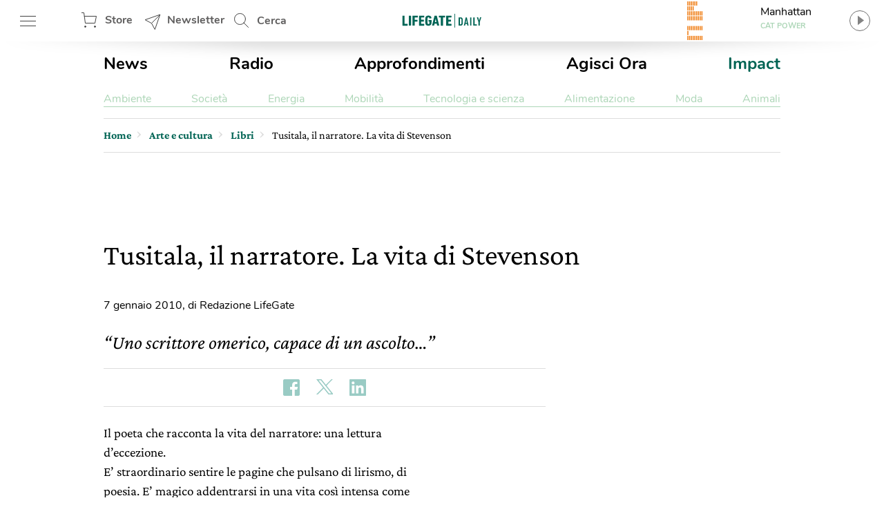

--- FILE ---
content_type: text/html; charset=UTF-8
request_url: https://www.lifegate.it/tusitala_il_stevenson_vita
body_size: 27976
content:
<!doctype html>
<html lang="it-IT" class="no-js">
<head> <script type="text/javascript">if(!gform){document.addEventListener("gform_main_scripts_loaded",function(){gform.scriptsLoaded=!0}),window.addEventListener("DOMContentLoaded",function(){gform.domLoaded=!0});var gform={domLoaded:!1,scriptsLoaded:!1,initializeOnLoaded:function(o){gform.domLoaded&&gform.scriptsLoaded?o():!gform.domLoaded&&gform.scriptsLoaded?window.addEventListener("DOMContentLoaded",o):document.addEventListener("gform_main_scripts_loaded",o)},hooks:{action:{},filter:{}},addAction:function(o,n,r,t){gform.addHook("action",o,n,r,t)},addFilter:function(o,n,r,t){gform.addHook("filter",o,n,r,t)},doAction:function(o){gform.doHook("action",o,arguments)},applyFilters:function(o){return gform.doHook("filter",o,arguments)},removeAction:function(o,n){gform.removeHook("action",o,n)},removeFilter:function(o,n,r){gform.removeHook("filter",o,n,r)},addHook:function(o,n,r,t,i){null==gform.hooks[o][n]&&(gform.hooks[o][n]=[]);var e=gform.hooks[o][n];null==i&&(i=n+"_"+e.length),null==t&&(t=10),gform.hooks[o][n].push({tag:i,callable:r,priority:t})},doHook:function(o,n,r){if(r=Array.prototype.slice.call(r,1),null!=gform.hooks[o][n]){var t,i=gform.hooks[o][n];i.sort(function(o,n){return o.priority-n.priority});for(var e=0;e<i.length;e++)"function"!=typeof(t=i[e].callable)&&(t=window[t]),"action"==o?t.apply(null,r):r[0]=t.apply(null,r)}if("filter"==o)return r[0]},removeHook:function(o,n,r,t){if(null!=gform.hooks[o][n])for(var i=gform.hooks[o][n],e=i.length-1;0<=e;e--)null!=t&&t!=i[e].tag||null!=r&&r!=i[e].priority||i.splice(e,1)}}}</script>
	
	<!-- partial-head.twig -->
<meta charset="utf-8">
<meta http-equiv="X-UA-Compatible" content="IE=edge">
<meta name="viewport" content="width=device-width, maximum-scale=5, initial-scale=1.0">
<meta name="format-detection" content="telephone=no">
<style>@font-face{font-family:'Nunito';src:local("Nunito-regular"),url(/app/themes/lifegate-2020/dist/fonts/Nunito-Regular.woff) format("woff");font-display:swap;font-weight:400;font-style:normal}@font-face{font-family:'Nunito';src:local("Nunito-semibold"),url(/app/themes/lifegate-2020/dist/fonts/Nunito-SemiBold.woff) format("woff");font-display:swap;font-weight:600;font-style:normal}@font-face{font-family:'Nunito';src:local("Nunito-bold"),local("Nunito Bold"),url(/app/themes/lifegate-2020/dist/fonts/Nunito-Bold.woff) format("woff");font-display:swap;font-weight:800;font-style:normal}@font-face{font-family:'CrimsonPro';src:url(/app/themes/lifegate-2020/dist/fonts/CrimsonPro-Regular.woff) format("woff");font-weight:400;font-display:swap;font-style:normal}@font-face{font-family:'CrimsonPro';src:url(/app/themes/lifegate-2020/dist/fonts/CrimsonPro-Italic.woff) format("woff");font-weight:400;font-display:swap;font-style:italic}@font-face{font-family:'CrimsonPro';src:url(/app/themes/lifegate-2020/dist/fonts/CrimsonPro-Medium.woff) format("woff");font-weight:700;font-display:swap;font-style:normal}.container-cycle-col-2::after,.container-cycle-col-2::before,.container::after,.container::before,.section::after,.section::before,.site::after,.site::before,section::after,section::before{content:'';display:table}.container-cycle-col-2::after,.container::after,.section::after,.site::after,section::after{clear:both}picture{background-image:url(/app/themes/lifegate-2020/dist/images/loader_animation.svg);background-size:32px;background-position:50% 50%;background-repeat:no-repeat no-repeat;overflow:hidden;position:relative;height:0;padding-bottom:100%;background-color:#eee}.btn,.button--collapse,.cta--icon,.drawer-menu main .drawer-menu__block .drawer-menu__item,.header__block .header-btn,.radio-panel #radio-panel-btn,.trends--section .trendsSlider-nav{background-image:url(/app/themes/lifegate-2020/dist/images/icons.svg);background-size:34px 2700px;background-repeat:no-repeat no-repeat}*{box-sizing:border-box}a,div,form,header,html,iframe,img,label,li,nav,span,strong,time,ul{margin:0;padding:0;border:0;font-size:100%;vertical-align:baseline}body,h1,h2{margin:0}body,h1,h2,p,section{padding:0;border:0;vertical-align:baseline}section{font-size:100%;margin:0}header,img,nav,picture,section{display:block}ul{list-style:none}img{max-width:100%;height:auto}input{outline:0;border:0;border-top-left-radius:0;border-top-right-radius:0;border-bottom-right-radius:0;border-bottom-left-radius:0;border-radius:0}body{font-size:16px;font-weight:400;-moz-osx-font-smoothing:grayscale;text-rendering:optimizeLegibility;font-family:"Nunito",Arial,sans-serif}.lazyloaded,picture img{min-width:100%;min-height:100%}picture img{display:block;position:absolute;top:50%;left:50%;transform:translate(-50%,-50%)}.lazyloaded{max-width:100%;-webkit-transition:all .3s ease-out;opacity:1;transition:all ease-out .3s}h2{font-size:28px;line-height:32px}a,p a{color:#000}body,p,p a{-webkit-font-smoothing:antialiased}p a{font-size:18px;line-height:26px}a{text-decoration:none;outline:0!important;cursor:pointer}.editorial strong,strong{font-weight:700}@media print{.sidebar{display:none}}.wrapper{position:relative;width:1012px;max-width:100%;overflow:hidden;background-color:#fff;margin:0 auto}@media screen and (max-width:736px){.wrapper{width:100%;border-top-left-radius:0;border-top-right-radius:0;border-bottom-right-radius:0;border-bottom-left-radius:0;border-radius:0;padding:0;margin:0}}.wrapper>.container{position:relative;padding:0 16px;margin:0}@media screen and (max-width:736px){.wrapper{width:100%;border-radius:0;padding:0;margin:0}.wrapper>.container{padding:0 8px}}.container,section{position:relative}.main-content{width:calc(100% - 300px);padding-bottom:24px}.main-content.main-content--left{float:left;padding-right:40px}@media screen and (max-width:800px){.main-content.main-content--left{width:100%;float:none;padding:0;clear:both}}.sidebar{min-width:300px;width:300px;min-height:250px}.sidebar.sidebar--right{float:right}@media screen and (max-width:800px){.sidebar{width:100%;float:none;padding:0!important;min-height:0}}.container-cycle-col-2>*{float:left;clear:none;text-align:inherit;width:48.02372%;margin-left:0;margin-right:3.95257%}.container-cycle-col-2>:nth-child(n){margin-right:3.95257%;float:left;clear:none}.container-cycle-col-2>:nth-child(2n){margin-right:0;float:right}.container-cycle-col-2>:nth-child(2n+1){clear:both}@media screen and (max-width:736px){.container-cycle-col-2>*{float:left;clear:none;text-align:inherit;width:100%;margin-left:0;margin-right:0}.container-cycle-col-2>:nth-child(n){clear:none;margin-right:0;float:right}.container-cycle-col-2>:nth-child(n+1){clear:both}}.flex{display:flex}@media screen and (max-width:736px){.flex{flex-direction:column}}.flex--column{flex-direction:column}.flex--center{align-items:center}.swiper-container{position:relative;overflow:hidden;list-style:none;z-index:1;margin:0 auto;padding:0}.swiper-slide,.swiper-wrapper{width:100%;height:100%;position:relative;transition:-webkit-transform;-webkit-transition:-webkit-transform;-webkit-transition-property:-webkit-transform;-o-transition-property:transform;transition-property:transform;transition-property:transform,-webkit-transform}.swiper-wrapper{-webkit-transform:translate3d(0,0,0);z-index:1;display:-webkit-box;display:-webkit-flex;display:-ms-flexbox;display:flex;-webkit-box-sizing:content-box;box-sizing:content-box}.swiper-slide{-webkit-flex-shrink:0;-ms-flex-negative:0;flex-shrink:0}.base{overflow:hidden}.figcaption,h1,h2{font-family:CrimsonPro,serif}h1,h2{color:inherit}h2{font-weight:500}@media screen and (max-width:736px){h1,h2{font-family:CrimsonPro,serif;font-weight:500}}h1{font-size:42px;font-weight:500;line-height:48px}@media screen and (max-width:736px){h1{font-size:36px;font-weight:500;line-height:44px;font-family:"CrimsonPro",serif}h2{font-size:32px;line-height:38px}}p{font-weight:400;font-size:18px;line-height:24px;margin:0 0 12px;color:#5f5e5e;font-family:"CrimsonPro",serif}@media screen and (max-width:1400px){p{font-size:16px;line-height:20px}}section{margin-bottom:0}.figcaption{color:#5f5e5e;display:block;padding:6px;text-align:right;font-size:13px!important;line-height:18px!important}.editorial{margin-bottom:40px;--fontsize:19px;--lineheight:28px;font-family:"CrimsonPro",serif}.editorial h2{margin:24px 0 12px;font-size:30px;line-height:36px}.editorial,.editorial p{color:#000;font-size:var(--fontsize);line-height:var(--lineheight)}@media screen and (max-width:736px){.editorial p{font-size:18px;font-family:"Nunito",Arial,sans-serif}}.editorial p:last-child,.editorial p:last-of-type{margin-bottom:0}.editorial a{color:#006454;font-size:var(--fontsize);line-height:var(--lineheight)}.btn--close{cursor:pointer;width:38px;height:38px;min-height:38px;background-position:12px -726px}.post__story{font-size:15px;font-weight:600;margin-right:12px;color:#ef7b10}.post__story,a.post__story{text-transform:none}.site{max-width:1400px;width:100%;position:relative;margin:0 auto}@media screen and (max-width:1400px){.site{max-width:1012px}}.site .container{padding:0 16px}@media screen and (max-width:736px){.site .container{padding:0 8px}}.site .container>section{margin-bottom:32px}.post__description{margin-bottom:20px}.post__description p{font-size:28px;font-style:italic;line-height:34px}@media screen and (max-width:736px){.post__description p{align-items:center;flex-direction:column;font-family:"CrimsonPro",serif}}.post__trends{margin-bottom:24px;border-top:1px solid #ddd;border-bottom:1px solid #ddd;flex-direction:row;padding:15px 0}@media screen and (max-width:736px){.post__trends{align-items:center;flex-direction:column}}.post__trends>div>a{display:inline-block;font-weight:lighter;text-transform:uppercase;margin-right:24px;color:#5f5e5e}@media screen and (max-width:736px){.post__trends>div>a{margin:6px 24px}}.single__hero-footer__box{margin:0 0 20px;display:flex;flex-direction:column;align-items:flex-end}.single__hero-footer__box .single__hero-footer__datas{margin:0}.single__hero-footer__datas{position:relative;display:flex;align-items:center;margin:0 0 48px;flex-wrap:wrap}@media screen and (max-width:736px){.single__hero-footer__datas{margin:0 0 12px;justify-content:center}}.single__hero-footer__datas>*{border-right:0;padding:0 12px;margin:6px 12px 6px 0}@media screen and (max-width:736px){.single__hero-footer__datas>*{position:static;flex-direction:column;align-items:flex-start;left:0;transform:none;margin:6px 0;border:0!important}}.single__hero-footer__datas>:last-child{border:0!important}@media screen and (max-width:736px){.single__hero-footer__datas>*{border:0!important;flex-direction:column;align-items:flex-start;left:0;position:static;transform:none;border-right:none;margin:6px 0}}.single__hero-footer__datas .post__date{font-size:16px;padding-left:0;padding-right:0;margin-right:0}.single__hero-footer__datas .post__date--it{text-transform:lowercase}.single__hero-footer__datas .post__author{color:#000;padding-left:0}.single__hero-footer__datas .post__author a{text-decoration:underline;color:#006454}.single__title{margin-bottom:20px}.single__title h1{margin-bottom:12px}@media screen and (max-width:736px){.single__title{margin-bottom:32px}}@media screen and (min-width:737px){.single__title{flex-direction:row}}.single__title .post__story{font-size:22px;margin:auto 32px auto 0}@media screen and (max-width:736px){.single__title .post__story{margin:10px auto 16px 0}}.section{margin:0 0 40px;position:relative}.cta--sticky::before,.overlay{position:absolute;background-position:initial initial;background-repeat:initial initial}.overlay{opacity:0;visibility:hidden;width:100%;height:100%;background-color:rgba(0,0,0,.498039);z-index:1;top:0;left:0;background:rgba(0,0,0,.5);will-change:opacity}.cta{background-color:transparent;display:inline-block;font-size:16px;min-height:38px;min-width:38px;padding:9px;text-transform:uppercase}.cta--icon-left{padding-left:40px;background-position-x:left!important}.cta--enter{background-position:0 calc(50% + 220px)}.cta--sticky{display:none;position:fixed;bottom:60px;right:12px;height:50px;width:50px;z-index:10;max-height:none;background-position:-2px -1010px;background-size:52px auto}@media screen and (max-width:736px){.cta--sticky{display:block}}.cta--sticky::before{background-color:#fff;border-top-left-radius:4px;border-top-right-radius:4px;border-bottom-right-radius:4px;border-bottom-left-radius:4px;box-shadow:rgba(0,0,0,.298039) 0 3px 6px;content:attr(data-tooltip);padding:6px;top:-56px;left:50%;text-align:center}.cta--sticky::after{content:'';position:absolute;width:0;height:0;border-top-width:10px;border-top-style:solid;border-top-color:#fff;border-left-width:10px;border-left-style:solid;border-left-color:transparent;border-right-width:10px;border-right-style:solid;border-right-color:transparent;top:-2px;left:50%}.partial-social{max-width:100%;width:calc(24px*var(--socialnumber) + (24px*(var(--socialnumber) - 1)))!important;margin:0 auto;padding:0}.main-menu__main ul,.main-menu__submenu-magazine ul,.partial-social ul{display:flex;justify-content:space-between}.partial-breadcrumb nav ul li:last-child,.partial-social .social:last-child{margin-right:0}.partial-social .social a{display:block;width:24px;height:24px;background-image:url(/app/themes/lifegate-2020/dist/images/icon-social.svg);background-repeat:no-repeat;margin-right:0}.partial-social .social--fb a{background-position:0 -45px}.partial-social .social--tw a{background-position:0 -134px}.partial-social .social--pn a{background-position:0 -224px}.partial-social .social--sp a{background-position:0 -315px}.partial-social .social--yt a{background-position:0 -403px}.partial-social .social--in a{background-position:0 -491px}.partial-social .social--ln a{background-position:0 -584px}.partial-social .social--tg a{background-position:0 -630px}.partial-social .social--pp a{background-position:0 -766px}.partial-social--share{width:calc(24px*3 + (24px*(3 - 1)))!important}@media screen and (max-width:736px){.partial-social--share{width:calc(24px*5 + (24px*(5 - 1)))!important}}.partial-social--share .social--pp,.partial-social--share .social--tg{display:none}@media screen and (max-width:736px){.partial-social--share .social--pp,.partial-social--share .social--tg{display:block}}.drawer-menu__footer .partial-social{width:calc(24px*8 + (24px*(8 - 1)))!important}.post__trends>div+.partial-social{margin-right:0}@media screen and (max-width:736px){.post__trends>div+.partial-social{margin:24px 0 0}}@media screen and (min-width:737px){.partial-social:last-child{margin-right:0}}@media screen and (max-width:736px){.partial-social:last-child{margin:12px auto}}.partial-social:first-child{margin-right:auto}.tbm-code.tbm-code-container.headofpage{margin:0 auto 40px}@media screen and (max-width:736px){.tbm-code.tbm-code-container.headofpage{margin:0}}article[class^=card] picture svg.icon{border-top-left-radius:50%;border-top-right-radius:50%;border-bottom-right-radius:50%;border-bottom-left-radius:50%;display:none;position:absolute;z-index:1;width:26%;top:50%;left:50%}.single-post .single__featured-image{margin:0}.single-post .single__featured-image picture{padding-bottom:50%}.header__search{position:relative;height:60px;min-width:100px;align-items:center;display:flex}.header__search .search__field{position:absolute;-webkit-transition:all .2s ease-in-out;width:420px;overflow:hidden;height:100%;opacity:0;visibility:hidden;z-index:1;display:flex;top:0;align-items:center;transition:all ease-in-out .2s;padding:8px 0}.header__search .search__field>*{margin:0 6px}.header__search .search__field .btn--close{background-position:4px -1513px}@media screen and (max-width:736px){.header__search{display:none}}.header__search--drawer{display:block;width:100%}@media screen and (min-width:737px){.header__search--drawer{display:none}}.header__search--drawer .search__field{width:100%;position:static;opacity:1;visibility:visible}.header__search--drawer .search__field input{border:1px solid transparent;color:#fff}.header{position:fixed;height:60px;width:100%;z-index:10;top:0}.header+div{max-width:100vw;overflow:hidden}.header__block{height:100%;position:absolute;width:100%;z-index:1;background-color:#fff;display:flex;align-items:center;justify-content:space-between;padding:0 16px}@media screen and (max-width:812px){.header__block{padding:0 8px}}@media screen and (max-width:736px){.header__block{padding:0}}.header__block__left{max-width:300px;width:23%;display:flex;align-items:center;justify-content:space-between}@media screen and (max-width:800px){.header__block__left{width:40%}}.header__block__middle{position:absolute;left:50%;max-width:130px;text-align:center;align-items:center;display:flex;justify-content:center;transform:translateX(-50%)}@media screen and (max-width:736px){.header__block__middle{transform:translate(-50%,-2px)}}.header__block__middle .logo--light{display:none}.header__block .header-btn{cursor:pointer;font-weight:700;height:60px;padding:6px;min-width:90px;overflow:hidden;color:#5f5e5e;margin:0}@media screen and (max-width:736px){.header__block .header-btn{text-indent:-100px;min-width:0;flex:1}}@media screen and (max-width:812px){.header__block .header-btn.header-btn--hamburger{min-width:50px}.header__block .header-btn.header-btn--newsletter,.header__block .header-btn.header-btn--shop{text-indent:-130px;min-width:0;flex:1}}@media screen and (max-width:812px) and (min-width:768px){.header__block .header-btn.header-btn--newsletter,.header__block .header-btn.header-btn--shop{max-width:50px}}.header__block .header-btn--hamburger{background-position:12px -142px}@media screen and (max-width:736px){.header__block .header-btn--hamburger{background-position:8px -142px;margin-right:0}}.header__block .header-btn--shop{padding-left:46px;line-height:46px;background-position:12px -82px}.header__block .header-btn--newsletter{padding-left:46px;line-height:46px;min-width:130px;background-position:12px -1463px}@media screen and (max-width:736px){.header__block .header-btn--newsletter{display:none}}.header__block .header-btn--search{padding-left:46px;line-height:54px;background-position:12px 5px}.header::after{content:'';height:0;border-top-width:15px;border-top-style:solid;border-top-color:rgba(0,0,0,.2);border-left-width:30vw;border-left-style:solid;border-left-color:transparent;border-right-width:30vw;border-right-style:solid;border-right-color:transparent;bottom:-7px;position:absolute;width:100%}.radio-panel .transparent{cursor:pointer;position:absolute;width:100%;height:100%;z-index:1;left:0;top:0}@media screen and (max-width:812px){.radio-panel{flex-direction:row-reverse}}.radio-panel .equalizer-container{position:relative;width:56px;height:44px;overflow:hidden;transform:rotate(90deg)}@media screen and (max-width:812px){.radio-panel .equalizer-container{margin-right:-15px;transform:rotate(-90deg)}}.radio-panel #radio-panel-btn{cursor:pointer;padding-right:40px;min-height:48px;background-position:right 0 top -346px;align-items:center;justify-content:center}.radio-panel #radio-panel-btn label{display:-webkit-box;height:24px;text-overflow:ellipsis;-webkit-box-orient:vertical;-webkit-line-clamp:1;overflow:hidden;position:relative;width:180px;display:block}.radio-panel #radio-panel-btn label.radio-panel__title{padding-left:8px;text-align:center}@media screen and (max-width:812px){.radio-panel #radio-panel-btn label.radio-panel__title{display:none!important}}.radio-panel #radio-panel-btn label.radio-panel__artist{font-size:11px;font-weight:700;text-align:center;color:#add6b7}@media screen and (max-width:812px){.radio-panel #radio-panel-btn label.radio-panel__artist{display:none!important}}.sk-chase{width:40px;height:40px;position:relative;animation:sk-chase 2.5s infinite linear both}.sk-chase-dot{width:100%;height:100%;position:absolute;left:0;top:0;animation:sk-chase-dot 2s infinite ease-in-out both}.sk-chase-dot::before{content:'';display:block;width:25%;height:25%;background-color:#fff;border-top-left-radius:100%;border-top-right-radius:100%;border-bottom-right-radius:100%;border-bottom-left-radius:100%}.sk-chase-dot:nth-child(1){animation-delay:-1.1s}.sk-chase-dot:nth-child(2){animation-delay:-1s}.sk-chase-dot:nth-child(3){animation-delay:-.9s}.sk-chase-dot:nth-child(4){animation-delay:-.8s}.sk-chase-dot:nth-child(5){animation-delay:-.7s}.sk-chase-dot:nth-child(6){animation-delay:-.6s}.trends--section{padding:5px 16px;position:relative;margin:12px auto;display:flex;align-items:center}@media screen and (max-width:736px){.trends--section{padding:5px 12px;flex-direction:column}}.trends--section>div{text-align:center}.trends--section .trends-section__container{overflow:hidden;height:100%;max-height:37px;position:relative;visibility:hidden;width:100%}@media screen and (max-width:736px){.trends--section .trends-section__container{min-width:80%}}.trends--section .trends-section__container .swiper-wrapper{align-items:center;width:fit-content}.trends--section .trends-section__container .swiper-wrapper .swiper-slide{padding:8px 24px;height:auto;width:auto!important;margin:0 6px}@media screen and (max-width:736px){.trends--section .trends-section__container .swiper-wrapper .swiper-slide{padding:8px;margin:0 4px}.trends--section .trends-section__container .swiper-wrapper .swiper-slide:first-child{margin-left:0}}.trends--section .trends-section__container a{font-size:14px;font-weight:400;border:1px solid transparent;-webkit-transition:all .3s ease-out;text-transform:uppercase;color:#5f5e5e;transition:all ease-out .3s}.trends--section .trendsSlider-nav{cursor:pointer;position:absolute;width:24px;height:24px;opacity:1;padding:24px;-webkit-transition:all .3s ease-out;visibility:hidden;z-index:1;background-color:#fff;top:0;transition:all ease-out .3s}.trends--section .trendsSlider-nav.trendsSlider__prev{background-position:3px -526px;box-shadow:10px 0 8px -8px rgba(0,0,0,.3);left:0}@media screen and (max-width:736px){.trends--section .trendsSlider-nav.trendsSlider__prev{left:10px}}.trends--section .trendsSlider-nav.trendsSlider__next{background-position:3px -461px;box-shadow:-10px 0 8px -8px rgba(0,0,0,.3);right:0}.main-menu{padding:16px 0}@media screen and (max-width:736px){.main-menu{display:none}}.main-menu__main ul li a{font-size:24px;font-weight:700}.main-menu__main ul li a.special-trend{color:#006454}.main-menu__submenu-magazine{margin-top:24px;border-bottom:1px solid #add6b7}.main-menu__submenu-magazine ul li a{color:#add6b7}.partial-breadcrumb{overflow:hidden;border-top:1px solid #ddd;border-bottom:1px solid #ddd;padding:0;margin:0 0 24px}.partial-breadcrumb nav{height:48px;overflow:hidden;display:flex;align-items:center}@media screen and (max-width:800px){.partial-breadcrumb nav{overflow-x:auto;-webkit-overflow-scrolling:touch}}.partial-breadcrumb nav ul,.partial-breadcrumb nav ul li{white-space:nowrap;display:flex;align-items:baseline}.partial-breadcrumb nav ul li{position:relative;line-height:24px;padding-right:16px;margin-right:10px;font-family:"CrimsonPro",serif;align-items:center}.partial-breadcrumb nav ul li::after{content:›;position:absolute;color:#ddd;font-size:24px;top:-4px;right:0;display:block;line-height:24px}.partial-breadcrumb nav ul li:last-child::after{display:none}.partial-breadcrumb nav ul li span{display:block;line-height:24px}.partial-breadcrumb nav ul li a{font-family:inherit;font-weight:600;line-height:24px;position:relative;max-width:190px;display:-webkit-box;height:24px;text-overflow:ellipsis;-webkit-box-orient:vertical;-webkit-line-clamp:1;overflow:hidden;color:#006454;display:block}@media screen and (max-width:736px){.partial-breadcrumb nav ul li a{max-width:none;overflow:visible;text-overflow:inherit}}.partial-breadcrumb nav ul li .current-item{display:block;max-width:360px}@media screen and (max-width:736px){.partial-breadcrumb nav ul li .current-item{max-width:none;overflow:visible;text-overflow:inherit}}input[type=text],select{background-color:transparent;display:block;width:100%;height:inherit;min-height:34px;color:#000;font-family:Nunito,Arial,sans-serif;font-style:italic;font-size:15px;line-height:28px;text-align:left;vertical-align:middle;background-image:none;background-clip:padding-box;border:1px solid #ddd;padding:8px 10px;margin:0;outline:0;transition:border .3s ease-out;-webkit-transition:border .3s ease-out}input[type=text]{font-family:Nunito,Arial,sans-serif!important}button{cursor:pointer}.dropdown,.input-field>label{font-family:"Nunito",Arial,sans-serif}.dropdown{border-top-left-radius:0;border-top-right-radius:0;border-bottom-right-radius:0;border-bottom-left-radius:0;min-height:32px;font-style:normal;font-weight:700;font-size:14px;background-image:url(/app/themes/lifegate-2020/dist/images/icons.svg)!important;background-repeat:no-repeat;border-radius:0}@media screen and (max-width:800px){.dropdown{background-color:transparent!important;padding-right:40px!important;background-position:right 1px top -1728px!important}}.input-field{margin-bottom:12px;display:flex;align-items:center;flex-wrap:wrap}@media screen and (max-width:736px){.input-field{align-items:flex-start;flex-direction:column}}.input-field>label{font-size:16px;line-height:24px;margin-right:10px;min-width:115px;white-space:nowrap}@media screen and (max-width:736px){.input-field.input-field--select{position:relative}}.search__field input[type=text]{padding:12px}.search__field .search__field__submit{border:0;min-height:36px;width:40px;margin:0 24px 0 6px}@media screen and (max-width:414px){.search__field .search__field__submit{margin:0 6px}}@media screen and (device-aspect-ratio:2/3){input[type=text],select{font-size:13px!important}}@media screen and (device-aspect-ratio:40/71){input[type=text],select{font-size:13px!important}}@media screen and (device-aspect-ratio:375/667){input[type=text],select{font-size:16px!important}}@media screen and (device-aspect-ratio:9/16){input[type=text],select{font-size:16px!important}}article.card-post-special .card__thumbnail--big picture svg.icon{display:none;position:absolute;z-index:1;width:20%;top:50%;left:50%;transform:translate(-50%,-50%)}.drawer-menu__menu{min-height:100vh;position:fixed;width:100%;max-width:430px;z-index:1010000000;left:-431px;-webkit-transition:left .2s ease-out;background-color:#fff;transition:left ease-out .2s;top:0;will-change:transform}@media screen and (max-width:812px){.drawer-menu__menu{min-height:-webkit-fill-available}}.drawer-menu .overlay{position:fixed;-webkit-transition:all .2s ease-out;z-index:100;transition:all ease-out .2s}.drawer-menu a{display:inline-block;font-size:18px;text-transform:none;color:#5f5e5e}.drawer-menu header{height:70px;display:flex;align-items:center;flex-direction:column;justify-content:center;background-color:#006454}@media screen and (max-width:736px){.drawer-menu header{height:124px}}.drawer-menu header .header__top{height:54px;width:100%;display:flex;align-items:center;justify-content:space-between;padding:0 8px}.drawer-menu header .drawer-menu__lang{margin:0;width:min-content}.drawer-menu header .drawer-menu__lang select#drawer-menu>*{color:#000!important}.drawer-menu header .drawer-menu__lang .dropdown{font-style:normal;text-transform:uppercase;border:0;color:#fff;background-position:right 0 top -38px!important}.drawer-menu main{position:absolute;height:calc(100% - 118px);overflow:auto;width:100%;-webkit-overflow-scrolling:touch}@media screen and (max-width:736px){.drawer-menu main{height:calc(100% - 196px)}}.drawer-menu main .drawer-menu__block{padding:5%;border-bottom:1px solid #454545}.drawer-menu main .drawer-menu__block .drawer-menu__item{font-size:18px;font-weight:700;margin-bottom:32px;padding-right:40px;text-transform:uppercase!important;background-position:right -8px top -598px;color:#5f5e5e}@media screen and (max-width:736px){.drawer-menu main .drawer-menu__block .drawer-menu__item+.flex{flex-direction:row}}.drawer-menu main .drawer-menu__block .drawer-menu__block__submenu{padding:6px;flex:1}.drawer-menu main .drawer-menu__block .drawer-menu__block__submenu ul li{margin-bottom:24px}.drawer-menu .drawer-menu__footer{background-color:#fff;position:absolute;width:100%;padding:12px 5%;background-position:initial initial;background-repeat:initial initial;background:#fff;bottom:0}.fullwidth-image .featured-image__box-image{overflow:hidden;position:relative;width:100%;height:100%}.fullwidth-image .featured-image--fullwidth-image{-webkit-transition:opacity .3s ease-out;position:fixed;opacity:0;visibility:hidden;transition:opacity ease-out .3s;width:96vw;height:96vh;left:2vw;top:2vh;z-index:-1;backface-visibility:hidden}.fullwidth-image .featured-image--fullwidth-image .featured-image__box-image{top:50%;-webkit-transition:.4s cubic-bezier(.18,.89,.32,1.28);z-index:101;transform:translateY(-50%);transition:cubic-bezier(.18,.89,.32,1.28) .4s}.fullwidth-image .featured-image--fullwidth-image .fullwidth-image__footer{position:absolute;bottom:-1px;background-color:rgba(0,0,0,.8);width:100%;z-index:101;padding:24px;-webkit-transition:opacity .2s ease-out;background-position:initial initial;background-repeat:initial initial;display:flex;align-items:center;background:rgba(0,0,0,.8);transition:opacity ease-out .2s}@media screen and (max-width:812px) and (orientation:landscape){.fullwidth-image .featured-image--fullwidth-image .fullwidth-image__footer{padding:24px 80px}}.fullwidth-image .featured-image--fullwidth-image .fullwidth-image__footer *{color:#fff}.fullwidth-image .featured-image--fullwidth-image .fullwidth-image__footer>div:first-child{display:flex;align-items:center}.fullwidth-image .featured-image--fullwidth-image .fullwidth-image__footer>div:first-child label{padding-left:12px;border-left:1px solid #fff}@media screen and (max-width:812px){.fullwidth-image .featured-image--fullwidth-image .fullwidth-image__footer>div:first-child{width:100%;flex-direction:column;justify-content:flex-start;align-items:flex-start}.fullwidth-image .featured-image--fullwidth-image .fullwidth-image__footer>div:first-child label{border:0;padding:8px 0 0}}.button,.button--collapse{cursor:pointer;display:block}.button{background-color:transparent;min-height:70px;-webkit-transition:background-color .2s ease-out;transition:background-color ease-out .2s}.button--collapse{width:32px;height:32px;background-position:9px -729px;min-height:0}.fullwidth-image .featured-image--fullwidth-image .swiper-container{border-top-left-radius:8px;border-top-right-radius:8px;border-bottom-right-radius:8px;border-bottom-left-radius:8px;overflow:hidden;width:100%;height:100%;position:relative;border-radius:8px;display:flex;align-items:center}.fullwidth-image .featured-image--fullwidth-image .swiper-container .swiper-wrapper{width:auto;align-items:center}.fullwidth-image .featured-image--fullwidth-image .single-gallery-slider__nav .button--collapse{position:absolute;right:8px;top:8px;z-index:101}.fullwidth-image__overlay{position:fixed;width:100%;height:100%;opacity:0;visibility:hidden;z-index:-1;background-color:rgba(0,0,0,.95);top:0;left:0}.partial-sticky-adv{width:300px;min-height:250px;max-height:600px;margin:0 auto}@media screen and (max-width:800px){.partial-sticky-adv{margin:32px auto;min-height:0}}.partial-sticky-adv .sticky-element{width:300px;min-height:250px;transition:none!important;-webkit-transition:none!important;margin:0 auto 24px;backface-visibility:hidden;will-change:top,scroll-position}@media screen and (max-width:800px){.partial-sticky-adv .sticky-element{min-height:0}}.sticky-adv{position:relative;width:300px;min-height:250px;max-height:600px;background-color:#ddd;background-position:initial initial;background-repeat:initial initial;background:#ddd;background-size:48px auto;margin:0 auto}.sticky-adv::before{content:advertising;position:absolute;top:55%;left:0;width:100%;color:#bbb;font-size:13px;font-weight:500;line-height:32px;text-transform:uppercase;text-align:center;z-index:0}@media screen and (max-width:736px){.sticky-adv::before{display:none}}.sticky-adv *{position:relative!important;padding:0;margin:0}@media screen and (max-width:800px){.sticky-adv{min-height:0}.single__featured-image picture,.single__featured-image picture img{min-height:none;height:calc((100vw - 20px)*.5);padding:0}}.swiper-lazy:not(.swiper-lazy-loaded){display:none}.button--next,.button--prev{display:none}</style><link rel="stylesheet" href="https://www.lifegate.it/app/themes/lifegate-2020/dist/css/custom.min.css?ver=1.95.3" media="print" onload="this.media='all'">
<link rel="apple-touch-icon" sizes="180x180" href="https://www.lifegate.it/app/themes/lifegate-2020/dist/images/apple-touch-icon.png">
<link rel="icon" type="image/png" sizes="32x32" href="https://www.lifegate.it/app/themes/lifegate-2020/dist/images/favicon-32x32.png">
<link rel="icon" type="image/png" sizes="16x16" href="https://www.lifegate.it/app/themes/lifegate-2020/dist/images/favicon-16x16.png">
<link rel="mask-icon" color="#5bbad5" href="https://www.lifegate.it/app/themes/lifegate-2020/dist/images/safari-pinned-tab.svg">
<link rel="apple-touch-icon" sizes="180x180" href="https://www.lifegate.it/app/themes/lifegate-2020/dist/images/apple-touch-icon.png">
<link rel="icon" type="image/png" sizes="32x32" href="https://www.lifegate.it/app/themes/lifegate-2020/dist/images/favicon-32x32.png">
<link rel="icon" type="image/png" sizes="194x194" href="https://www.lifegate.it/app/themes/lifegate-2020/dist/images/favicon-194x194.png">
<link rel="icon" type="image/png" sizes="192x192" href="https://www.lifegate.it/app/themes/lifegate-2020/dist/images/android-chrome-192x192.png">
<link rel="icon" type="image/png" sizes="16x16" href="https://www.lifegate.it/app/themes/lifegate-2020/dist/images/favicon-16x16.png">
<link rel="mask-icon" href="https://www.lifegate.it/app/themes/lifegate-2020/dist/images/safari-pinned-tab.svg" color="#005039">
<link rel="shortcut icon" href="https://www.lifegate.it/app/themes/lifegate-2020/dist/images/favicon.ico">
<meta name="msapplication-TileColor" content="#ffc40d">
<meta name="msapplication-config" content="https://www.lifegate.it/app/themes/lifegate-2020/dist/images/browserconfig.xml">
<meta name="theme-color" content="#15907E">
<link rel="preconnect" href="https://www.googletagmanager.com">

<meta name='robots' content='index, follow, max-snippet:-1, max-image-preview:large, max-video-preview:-1' />

	<!-- This site is optimized with the Yoast SEO plugin v22.5 - https://yoast.com/wordpress/plugins/seo/ -->
	<title>Tusitala, il narratore. La vita di Stevenson - LifeGate</title>
	<meta name="description" content="La vita di Stevenson viene raccontata da un grande poeta italiano, Roberto Mussapi." />
	<link rel="canonical" href="https://www.lifegate.it/tusitala_il_stevenson_vita" />
	<meta property="og:locale" content="it_IT" />
	<meta property="og:type" content="article" />
	<meta property="og:title" content="Tusitala, il narratore. La vita di Stevenson - LifeGate" />
	<meta property="og:description" content="La vita di Stevenson viene raccontata da un grande poeta italiano, Roberto Mussapi." />
	<meta property="og:url" content="https://www.lifegate.it/tusitala_il_stevenson_vita" />
	<meta property="og:site_name" content="LifeGate" />
	<meta property="article:publisher" content="https://www.facebook.com/lifegate/" />
	<meta property="article:published_time" content="2010-01-07T10:02:14+00:00" />
	<meta property="article:modified_time" content="2017-11-16T11:31:24+00:00" />
	<meta property="og:image" content="https://cdn.lifegate.it/4-BVoPeNrQgFC_7UH8_VS8tcjao=/1x1/smart/https://www.lifegate.it/app/uploads/6c0335cf5c45d1816a5208ddc28fc829.jpg" />
	<meta property="og:image:width" content="1" />
	<meta property="og:image:height" content="1" />
	<meta property="og:image:type" content="image/jpeg" />
	<meta name="author" content="Rudi Bressa" />
	<meta name="twitter:card" content="summary_large_image" />
	<meta name="twitter:creator" content="@lifegate" />
	<meta name="twitter:site" content="@lifegate" />
	<meta name="twitter:label1" content="Written by" />
	<meta name="twitter:data1" content="Rudi Bressa" />
	<meta name="twitter:label2" content="Est. reading time" />
	<meta name="twitter:data2" content="1 minuto" />
	<!-- / Yoast SEO plugin. -->


<link rel='dns-prefetch' href='//cdn.iubenda.com' />
<link rel="alternate" type="application/rss+xml" title="LifeGate &raquo; Feed" href="https://www.lifegate.it/feed" />
<link rel="alternate" type="application/rss+xml" title="LifeGate &raquo; Stories Feed" href="https://www.lifegate.it/web-stories/feed/"><style id='iubenda-inline-styles-from-embed-inline-css' type='text/css'>

#iubenda-cs-banner{font-size:15px!important;background:0 0!important;line-height:1.4!important;position:fixed!important;z-index:99999998!important;top:0!important;left:0!important;width:100%!important;height:100%!important;border:0!important;margin:0!important;padding:0!important;overflow:hidden!important;display:-webkit-box!important;display:-ms-flexbox!important;display:flex!important;will-change:opacity,visibility;opacity:0!important;visibility:hidden!important;pointer-events:none!important;-webkit-transition:opacity .4s ease,visibility .4s ease!important;-o-transition:opacity .4s ease,visibility .4s ease!important;transition:opacity .4s ease,visibility .4s ease!important}#iubenda-cs-banner .iubenda-banner-content:not(.iubenda-custom-content) *,#iubenda-cs-banner [class*=" iub"],#iubenda-cs-banner [class^=iub]{font-size:100%!important;width:auto!important;-webkit-appearance:none!important;-moz-appearance:none!important;appearance:none!important;background:0 0!important;-webkit-box-sizing:border-box!important;box-sizing:border-box!important;-webkit-tap-highlight-color:transparent!important;-webkit-backface-visibility:hidden!important;backface-visibility:hidden!important;font-family:-apple-system,sans-serif!important;text-decoration:none!important;color:currentColor!important;background-attachment:scroll!important;background-color:transparent!important;background-image:none!important;background-position:0 0!important;background-repeat:repeat!important;border:0!important;border-color:#000!important;border-color:currentColor!important;border-radius:0!important;border-style:none!important;border-width:medium!important;bottom:auto!important;clear:none!important;clip:auto!important;counter-increment:none!important;counter-reset:none!important;direction:inherit!important;float:none!important;font-style:inherit!important;font-variant:normal!important;font-weight:inherit!important;height:auto!important;left:auto!important;letter-spacing:normal!important;line-height:inherit!important;list-style-type:inherit!important;list-style-position:outside!important;list-style-image:none!important;margin:0!important;max-height:none!important;max-width:none!important;min-height:0!important;min-width:0!important;opacity:1;outline:0!important;overflow:visible!important;padding:0!important;position:static!important;quotes:"" ""!important;right:auto!important;table-layout:auto!important;text-align:left!important;text-indent:0!important;text-transform:none!important;top:auto!important;unicode-bidi:normal!important;vertical-align:baseline!important;visibility:inherit!important;white-space:normal!important;width:auto!important;word-spacing:normal!important;z-index:auto!important;background-origin:padding-box!important;background-origin:padding-box!important;background-clip:border-box!important;background-size:auto!important;-o-border-image:none!important;border-image:none!important;border-radius:0!important;border-radius:0!important;-webkit-box-shadow:none!important;box-shadow:none!important;-webkit-column-count:auto!important;-moz-column-count:auto!important;column-count:auto!important;-webkit-column-gap:normal!important;-moz-column-gap:normal!important;column-gap:normal!important;-webkit-column-rule:medium none #000!important;-moz-column-rule:medium none #000!important;column-rule:medium none #000!important;-webkit-column-span:none!important;-moz-column-span:none!important;column-span:none!important;-webkit-column-width:auto!important;-moz-column-width:auto!important;column-width:auto!important;-webkit-font-feature-settings:normal!important;font-feature-settings:normal!important;overflow-x:visible!important;overflow-y:visible!important;-webkit-hyphens:manual!important;-ms-hyphens:manual!important;hyphens:manual!important;-webkit-perspective:none!important;perspective:none!important;-webkit-perspective-origin:50% 50%!important;perspective-origin:50% 50%!important;text-shadow:none!important;-webkit-transition:all 0s ease 0s!important;-o-transition:all 0s ease 0s!important;transition:all 0s ease 0s!important;-webkit-transform:none!important;-ms-transform:none!important;transform:none!important;-webkit-transform-origin:50% 50%!important;-ms-transform-origin:50% 50%!important;transform-origin:50% 50%!important;-webkit-transform-style:flat!important;transform-style:flat!important;word-break:normal!important;-ms-text-size-adjust:100%;-webkit-text-size-adjust:100%}#iubenda-cs-banner.iubenda-cs-overlay:before{content:""!important;position:fixed!important;top:0!important;left:0!important;width:100%!important;height:100%!important;background-color:rgba(0,0,0,.5)!important;z-index:1!important;pointer-events:auto!important}#iubenda-cs-banner.iubenda-cs-center{-webkit-box-align:center!important;-ms-flex-align:center!important;align-items:center!important;-webkit-box-pack:center!important;-ms-flex-pack:center!important;justify-content:center!important}#iubenda-cs-banner.iubenda-cs-top{-webkit-box-align:start!important;-ms-flex-align:start!important;align-items:flex-start!important}#iubenda-cs-banner.iubenda-cs-bottom{-webkit-box-align:end!important;-ms-flex-align:end!important;align-items:flex-end!important}#iubenda-cs-banner.iubenda-cs-left{-webkit-box-pack:start!important;-ms-flex-pack:start!important;justify-content:flex-start!important}#iubenda-cs-banner.iubenda-cs-right{-webkit-box-pack:end!important;-ms-flex-pack:end!important;justify-content:flex-end!important}#iubenda-cs-banner.iubenda-cs-visible{opacity:1!important;visibility:visible!important}#iubenda-cs-banner.iubenda-cs-visible>*{pointer-events:auto!important}#iubenda-cs-banner.iubenda-cs-slidein .iubenda-cs-container{-webkit-transition:-webkit-transform .4s ease!important;transition:-webkit-transform .4s ease!important;-o-transition:transform .4s ease!important;transition:transform .4s ease!important;transition:transform .4s ease,-webkit-transform .4s ease!important}#iubenda-cs-banner.iubenda-cs-slidein.iubenda-cs-top .iubenda-cs-container{-webkit-transform:translateY(-48px)!important;-ms-transform:translateY(-48px)!important;transform:translateY(-48px)!important}#iubenda-cs-banner.iubenda-cs-slidein.iubenda-cs-bottom .iubenda-cs-container{-webkit-transform:translateY(48px)!important;-ms-transform:translateY(48px)!important;transform:translateY(48px)!important}#iubenda-cs-banner.iubenda-cs-slidein.iubenda-cs-visible .iubenda-cs-container{-webkit-transform:translateY(0)!important;-ms-transform:translateY(0)!important;transform:translateY(0)!important}#iubenda-cs-banner .iubenda-cs-container{position:relative!important;z-index:2!important}#iubenda-cs-banner .iubenda-cs-brand{display:-webkit-box!important;display:-ms-flexbox!important;display:flex!important;padding:16px!important;-ms-flex-negative:0!important;flex-shrink:0!important}#iubenda-cs-banner .iubenda-cs-brand>div{display:-webkit-box!important;display:-ms-flexbox!important;display:flex!important;-webkit-box-pack:start!important;-ms-flex-pack:start!important;justify-content:flex-start!important}#iubenda-cs-banner .iubenda-cs-brand img{max-width:192px!important;max-height:56px!important}#iubenda-cs-banner .iubenda-cs-content{position:relative!important;z-index:1!important;overflow:hidden!important;-webkit-transition:-webkit-transform .4s ease!important;transition:-webkit-transform .4s ease!important;-o-transition:transform .4s ease!important;transition:transform .4s ease!important;transition:transform .4s ease,-webkit-transform .4s ease!important}#iubenda-cs-banner .iubenda-cs-rationale{position:relative!important;display:-webkit-box!important;display:-ms-flexbox!important;display:flex!important;-webkit-box-orient:vertical!important;-webkit-box-direction:normal!important;-ms-flex-direction:column!important;flex-direction:column!important}#iubenda-cs-banner .iubenda-cs-close-btn{position:absolute!important;top:-2px!important;padding:16px!important;right:0!important;min-width:48px!important;height:48px!important;font-size:24px!important;line-height:0!important;font-weight:lighter!important;cursor:pointer!important;text-align:center!important}#iubenda-cs-banner .iubenda-cs-close-btn:hover{opacity:.5!important}#iubenda-cs-banner .iubenda-banner-content{font-weight:300!important;margin:16px!important;margin-bottom:0!important;-webkit-box-flex:1!important;-ms-flex:1 1 auto!important;flex:1 1 auto!important;overflow-y:auto!important;mask-image:linear-gradient(to top,rgba(0,0,0,0) 0,#000 16px)!important;-webkit-mask-image:linear-gradient(to top,rgba(0,0,0,0) 0,#000 16px)!important;padding-bottom:32px!important}#iubenda-cs-banner .iubenda-banner-content-padded{padding-right:32px!important}#iubenda-cs-banner .iubenda-banner-content a{cursor:pointer!important;color:currentColor!important;opacity:.7!important;text-decoration:underline!important}#iubenda-cs-banner .iubenda-banner-content a:hover{opacity:1!important}#iubenda-cs-banner #iubenda-cs-title{font-weight:700!important;margin-bottom:16px!important}#iubenda-cs-banner .iubenda-cs-opt-group{margin:16px!important;z-index:1!important;display:-webkit-box!important;display:-ms-flexbox!important;display:flex!important;margin-top:0!important;-ms-flex-negative:0!important;flex-shrink:0!important}#iubenda-cs-banner .iubenda-cs-opt-group>div{display:-webkit-box!important;display:-ms-flexbox!important;display:flex!important}@media (min-width:640px){#iubenda-cs-banner .iubenda-cs-opt-group{-webkit-box-align:center!important;-ms-flex-align:center!important;align-items:center!important;-webkit-box-pack:justify!important;-ms-flex-pack:justify!important;justify-content:space-between!important}#iubenda-cs-banner .iubenda-cs-opt-group-custom{margin-right:auto!important;-ms-flex-item-align:start!important;align-self:start!important;-webkit-box-pack:start!important;-ms-flex-pack:start!important;justify-content:flex-start!important}#iubenda-cs-banner .iubenda-cs-opt-group-consent{margin-left:auto!important;-ms-flex-item-align:end!important;align-self:end!important;-webkit-box-pack:end!important;-ms-flex-pack:end!important;justify-content:flex-end!important}}@media (max-width:639px){#iubenda-cs-banner .iubenda-cs-opt-group{margin:12px!important;-webkit-box-orient:vertical!important;-webkit-box-direction:normal!important;-ms-flex-direction:column!important;flex-direction:column!important}#iubenda-cs-banner .iubenda-cs-opt-group-custom{-webkit-box-ordinal-group:3;-ms-flex-order:2;order:2}#iubenda-cs-banner .iubenda-cs-opt-group-consent{-webkit-box-ordinal-group:2;-ms-flex-order:1;order:1}}#iubenda-cs-banner .iubenda-cs-opt-group button{-webkit-appearance:none!important;-moz-appearance:none!important;appearance:none!important;padding:8px 32px!important;border-radius:64px!important;cursor:pointer!important;font-weight:700!important;font-size:100%!important;margin-top:4px!important;margin-bottom:4px!important;text-align:center!important}#iubenda-cs-banner .iubenda-cs-opt-group button:focus{opacity:.8!important}#iubenda-cs-banner .iubenda-cs-opt-group button:hover{opacity:.5!important}@media (min-width:640px){#iubenda-cs-banner .iubenda-cs-opt-group button:not(:last-of-type){margin-right:8px!important}}@media (max-width:639px){#iubenda-cs-banner .iubenda-cs-opt-group button{padding:8px 24px!important;width:100%!important;display:block;text-align:center!important;margin:6px 3px!important}}#iubenda-cs-banner.iubenda-cs-default .iubenda-cs-brand{margin:0 -8px 0!important}@media (max-width:991px){#iubenda-cs-banner.iubenda-cs-default .iubenda-cs-brand{margin:-8px -8px 0!important}}@media (min-width:992px){#iubenda-cs-banner.iubenda-cs-default .iubenda-cs-brand div{margin:0 auto!important;width:calc(992px - 32px)!important}}@media (max-width:991px){#iubenda-cs-banner.iubenda-cs-default .iubenda-cs-brand div{margin:0 8px!important}}#iubenda-cs-banner.iubenda-cs-default .iubenda-cs-container{width:100%!important}@media (min-width:992px){#iubenda-cs-banner.iubenda-cs-default .iubenda-cs-rationale{width:992px!important;margin:16px auto!important}}@media (max-width:991px){#iubenda-cs-banner.iubenda-cs-default .iubenda-cs-content{padding:8px!important}}#iubenda-cs-banner.iubenda-cs-default-floating .iubenda-cs-brand{margin:-8px -8px 0!important}#iubenda-cs-banner.iubenda-cs-default-floating .iubenda-cs-brand div{margin:8px!important}@media (min-width:992px){#iubenda-cs-banner.iubenda-cs-default-floating .iubenda-cs-container{width:992px!important}}@media (max-width:991px){#iubenda-cs-banner.iubenda-cs-default-floating.iubenda-cs-center.iubenda-cs-bottom .iubenda-cs-container,#iubenda-cs-banner.iubenda-cs-default-floating.iubenda-cs-center.iubenda-cs-top .iubenda-cs-container{width:100%!important}}@media (min-width:640px){#iubenda-cs-banner.iubenda-cs-default-floating.iubenda-cs-center:not(.iubenda-cs-top):not(.iubenda-cs-bottom) .iubenda-cs-container,#iubenda-cs-banner.iubenda-cs-default-floating:not(.iubenda-cs-bottom):not(.iubenda-cs-center) .iubenda-cs-container,#iubenda-cs-banner.iubenda-cs-default-floating:not(.iubenda-cs-top):not(.iubenda-cs-center) .iubenda-cs-container{width:480px!important}}#iubenda-cs-banner.iubenda-cs-default-floating.iubenda-cs-center:not(.iubenda-cs-top):not(.iubenda-cs-bottom) .iubenda-cs-opt-group,#iubenda-cs-banner.iubenda-cs-default-floating:not(.iubenda-cs-bottom):not(.iubenda-cs-center) .iubenda-cs-opt-group,#iubenda-cs-banner.iubenda-cs-default-floating:not(.iubenda-cs-top):not(.iubenda-cs-center) .iubenda-cs-opt-group{-webkit-box-orient:vertical!important;-webkit-box-direction:normal!important;-ms-flex-direction:column!important;flex-direction:column!important}#iubenda-cs-banner.iubenda-cs-default-floating.iubenda-cs-center:not(.iubenda-cs-top):not(.iubenda-cs-bottom) .iubenda-cs-opt-group>div,#iubenda-cs-banner.iubenda-cs-default-floating:not(.iubenda-cs-bottom):not(.iubenda-cs-center) .iubenda-cs-opt-group>div,#iubenda-cs-banner.iubenda-cs-default-floating:not(.iubenda-cs-top):not(.iubenda-cs-center) .iubenda-cs-opt-group>div{width:100%!important}#iubenda-cs-banner.iubenda-cs-default-floating.iubenda-cs-center:not(.iubenda-cs-top):not(.iubenda-cs-bottom) .iubenda-cs-opt-group button,#iubenda-cs-banner.iubenda-cs-default-floating:not(.iubenda-cs-bottom):not(.iubenda-cs-center) .iubenda-cs-opt-group button,#iubenda-cs-banner.iubenda-cs-default-floating:not(.iubenda-cs-top):not(.iubenda-cs-center) .iubenda-cs-opt-group button{display:block!important;width:100%!important;text-align:center!important}#iubenda-cs-banner.iubenda-cs-default-floating.iubenda-cs-center:not(.iubenda-cs-top):not(.iubenda-cs-bottom) .iubenda-cs-opt-group-custom,#iubenda-cs-banner.iubenda-cs-default-floating:not(.iubenda-cs-bottom):not(.iubenda-cs-center) .iubenda-cs-opt-group-custom,#iubenda-cs-banner.iubenda-cs-default-floating:not(.iubenda-cs-top):not(.iubenda-cs-center) .iubenda-cs-opt-group-custom{-webkit-box-ordinal-group:3;-ms-flex-order:2;order:2}#iubenda-cs-banner.iubenda-cs-default-floating.iubenda-cs-center:not(.iubenda-cs-top):not(.iubenda-cs-bottom) .iubenda-cs-opt-group-consent,#iubenda-cs-banner.iubenda-cs-default-floating:not(.iubenda-cs-bottom):not(.iubenda-cs-center) .iubenda-cs-opt-group-consent,#iubenda-cs-banner.iubenda-cs-default-floating:not(.iubenda-cs-top):not(.iubenda-cs-center) .iubenda-cs-opt-group-consent{-webkit-box-ordinal-group:2;-ms-flex-order:1;order:1}#iubenda-cs-banner.iubenda-cs-default-floating .iubenda-cs-content{-webkit-box-shadow:0 8px 48px rgba(0,0,0,.15)!important;box-shadow:0 8px 48px rgba(0,0,0,.15)!important;padding:8px!important}@media (min-width:992px){#iubenda-cs-banner.iubenda-cs-default-floating .iubenda-cs-content{border-radius:4px!important;margin:16px!important}}#iubenda-cs-banner.iubenda-cs-fix-height .iubenda-cs-container,#iubenda-cs-banner.iubenda-cs-fix-height .iubenda-cs-content,#iubenda-cs-banner.iubenda-cs-fix-height .iubenda-cs-rationale{height:100%!important}#iubenda-cs-banner.iubenda-cs-fix-height.iubenda-cs-default-floating .iubenda-cs-content{height:calc(100% - 32px)!important}#iubenda-cs-banner.iubenda-cs-fix-height .iubenda-cs-brand img{max-width:75%!important}#iubenda-cs-banner .iubenda-cs-content{background-color:#000!important;color:#fff!important}#iubenda-cs-banner .iubenda-cs-opt-group{color:#000!important}#iubenda-cs-banner .iubenda-cs-opt-group button{background-color:rgba(255,255,255,.1)!important;color:#fff!important}#iubenda-cs-banner .iubenda-cs-opt-group button.iubenda-cs-btn-primary{background-color:#0073ce!important;color:#fff!important}.iubenda-tp-btn:not([data-tp-nostyle]){font-size:100%!important;width:auto!important;-webkit-appearance:none!important;-moz-appearance:none!important;appearance:none!important;background:0 0!important;-webkit-box-sizing:border-box!important;box-sizing:border-box!important;-webkit-tap-highlight-color:transparent!important;-webkit-backface-visibility:hidden!important;backface-visibility:hidden!important;font-family:-apple-system,sans-serif!important;text-decoration:none!important;color:currentColor!important;background-attachment:scroll!important;background-color:transparent!important;background-image:none!important;background-position:0 0!important;background-repeat:repeat!important;border:0!important;border-color:#000!important;border-color:currentColor!important;border-radius:0!important;border-style:none!important;border-width:medium!important;bottom:auto!important;clear:none!important;clip:auto!important;counter-increment:none!important;counter-reset:none!important;cursor:auto!important;direction:inherit!important;float:none!important;font-style:inherit!important;font-variant:normal!important;font-weight:inherit!important;height:auto!important;left:auto!important;letter-spacing:normal!important;line-height:inherit!important;list-style-type:inherit!important;list-style-position:outside!important;list-style-image:none!important;margin:0!important;max-height:none!important;max-width:none!important;min-height:0!important;min-width:0!important;opacity:1;outline:0!important;overflow:visible!important;padding:0!important;position:static!important;quotes:"" ""!important;right:auto!important;table-layout:auto!important;text-align:left!important;text-indent:0!important;text-transform:none!important;top:auto!important;unicode-bidi:normal!important;vertical-align:baseline!important;visibility:inherit!important;white-space:normal!important;width:auto!important;word-spacing:normal!important;z-index:auto!important;background-origin:padding-box!important;background-origin:padding-box!important;background-clip:border-box!important;background-size:auto!important;-o-border-image:none!important;border-image:none!important;border-radius:0!important;border-radius:0!important;-webkit-box-shadow:none!important;box-shadow:none!important;-webkit-column-count:auto!important;-moz-column-count:auto!important;column-count:auto!important;-webkit-column-gap:normal!important;-moz-column-gap:normal!important;column-gap:normal!important;-webkit-column-rule:medium none #000!important;-moz-column-rule:medium none #000!important;column-rule:medium none #000!important;-webkit-column-span:none!important;-moz-column-span:none!important;column-span:none!important;-webkit-column-width:auto!important;-moz-column-width:auto!important;column-width:auto!important;-webkit-font-feature-settings:normal!important;font-feature-settings:normal!important;overflow-x:visible!important;overflow-y:visible!important;-webkit-hyphens:manual!important;-ms-hyphens:manual!important;hyphens:manual!important;-webkit-perspective:none!important;perspective:none!important;-webkit-perspective-origin:50% 50%!important;perspective-origin:50% 50%!important;text-shadow:none!important;-webkit-transition:all 0s ease 0s!important;-o-transition:all 0s ease 0s!important;transition:all 0s ease 0s!important;-webkit-transform:none!important;-ms-transform:none!important;transform:none!important;-webkit-transform-origin:50% 50%!important;-ms-transform-origin:50% 50%!important;transform-origin:50% 50%!important;-webkit-transform-style:flat!important;transform-style:flat!important;word-break:normal!important;-ms-text-size-adjust:100%;-webkit-text-size-adjust:100%;appearance:none!important;line-height:34px!important;height:34px!important;min-width:34px!important;border-radius:4px!important;cursor:pointer!important;font-weight:700!important;font-size:14px!important;-webkit-box-shadow:0 0 0 1px rgba(0,0,0,.15)!important;box-shadow:0 0 0 1px rgba(0,0,0,.15)!important;color:rgba(0,0,0,.65)!important;background-color:#fff!important;display:inline-block!important;vertical-align:middle!important}.iubenda-tp-btn[data-tp-icon]{background-image:url("data:image/svg+xml,%3Csvg xmlns='http://www.w3.org/2000/svg' width='32' height='32' viewBox='0 0 32 32'%3E%3Cpath fill='%231CC691' fill-rule='evenodd' d='M16 7a4 4 0 0 1 2.627 7.016L19.5 25h-7l.873-10.984A4 4 0 0 1 16 7z'/%3E%3C/svg%3E")!important;background-repeat:no-repeat!important;background-size:32px 32px!important;background-position:top .5px left 1px!important}.iubenda-tp-btn[data-tp-circle]{border-radius:32px!important}.iubenda-tp-btn[data-tp-label]:after{content:attr(data-tp-label)!important;padding:0 16px!important;white-space:nowrap!important}.iubenda-tp-btn[data-tp-label][data-tp-icon]:after{padding-left:calc(16px + 8px + 8px)!important}.iubenda-tp-btn[data-tp-float]{position:fixed!important;z-index:2147483647!important}.iubenda-tp-btn[data-tp-float]:not([data-tp-anchored]){margin:16px!important}.iubenda-tp-btn[data-tp-float][data-tp-anchored]{margin:0 16px!important;border-radius:6px!important}.iubenda-tp-btn[data-tp-float][data-tp-anchored]:not([data-tp-hover]):not([data-tp-label])[data-tp-float=center-left],.iubenda-tp-btn[data-tp-float][data-tp-anchored]:not([data-tp-hover]):not([data-tp-label])[data-tp-float=center-right],.iubenda-tp-btn[data-tp-float][data-tp-anchored][data-tp-hover][data-tp-float=center-left],.iubenda-tp-btn[data-tp-float][data-tp-anchored][data-tp-hover][data-tp-float=center-right]{margin:0!important;top:75%!important;-webkit-transform:translateY(-50%)!important;-ms-transform:translateY(-50%)!important;transform:translateY(-50%)!important}.iubenda-tp-btn[data-tp-float][data-tp-anchored]:not([data-tp-hover]):not([data-tp-label])[data-tp-float=center-left],.iubenda-tp-btn[data-tp-float][data-tp-anchored][data-tp-hover][data-tp-float=center-left]{left:0!important;border-top-left-radius:0!important;border-bottom-left-radius:0!important;border-left:0!important}.iubenda-tp-btn[data-tp-float][data-tp-anchored]:not([data-tp-hover]):not([data-tp-label])[data-tp-float=center-right],.iubenda-tp-btn[data-tp-float][data-tp-anchored][data-tp-hover][data-tp-float=center-right]{right:0!important;border-top-right-radius:0!important;border-bottom-right-radius:0!important;border-right:0!important}.iubenda-tp-btn[data-tp-float][data-tp-anchored]:not([data-tp-hover])[data-tp-label][data-tp-float=center-left],.iubenda-tp-btn[data-tp-float][data-tp-anchored]:not([data-tp-hover])[data-tp-label][data-tp-float=center-right]{margin:0!important;top:50%!important;border-bottom-left-radius:0!important;border-bottom-right-radius:0!important;border-bottom:0!important;-webkit-transform-origin:bottom!important;-ms-transform-origin:bottom!important;transform-origin:bottom!important}.iubenda-tp-btn[data-tp-float][data-tp-anchored]:not([data-tp-hover])[data-tp-label][data-tp-float=center-left]{left:0!important;-webkit-transform:translateY(-50%) rotate(90deg)!important;-ms-transform:translateY(-50%) rotate(90deg)!important;transform:translateY(-50%) rotate(90deg)!important;-webkit-transform-origin:left bottom!important;-ms-transform-origin:left bottom!important;transform-origin:left bottom!important}.iubenda-tp-btn[data-tp-float][data-tp-anchored]:not([data-tp-hover])[data-tp-label][data-tp-float=center-right]{right:0!important;-webkit-transform:translateY(-50%) rotate(-90deg)!important;-ms-transform:translateY(-50%) rotate(-90deg)!important;transform:translateY(-50%) rotate(-90deg)!important;-webkit-transform-origin:right bottom!important;-ms-transform-origin:right bottom!important;transform-origin:right bottom!important}.iubenda-tp-btn[data-tp-float][data-tp-float=bottom-left],.iubenda-tp-btn[data-tp-float][data-tp-float=bottom-right]{bottom:0!important}.iubenda-tp-btn[data-tp-float][data-tp-float=bottom-left][data-tp-anchored],.iubenda-tp-btn[data-tp-float][data-tp-float=bottom-right][data-tp-anchored]{border-bottom-left-radius:0!important;border-bottom-right-radius:0!important;border-bottom:0!important}.iubenda-tp-btn[data-tp-float][data-tp-float=top-left],.iubenda-tp-btn[data-tp-float][data-tp-float=top-right]{top:0!important}.iubenda-tp-btn[data-tp-float][data-tp-float=top-left][data-tp-anchored],.iubenda-tp-btn[data-tp-float][data-tp-float=top-right][data-tp-anchored]{border-top-left-radius:0!important;border-top-right-radius:0!important;border-top:0!important}.iubenda-tp-btn[data-tp-float][data-tp-float=bottom-left],.iubenda-tp-btn[data-tp-float][data-tp-float=top-left]{left:0!important}.iubenda-tp-btn[data-tp-float][data-tp-float=bottom-right],.iubenda-tp-btn[data-tp-float][data-tp-float=top-right]{right:0!important}.iubenda-tp-btn[data-tp-float][data-tp-hover][data-tp-label]:after{max-width:0!important;overflow:hidden!important;display:block!important;padding:0!important;opacity:0!important;-webkit-transition:max-width .6s ease,padding .6s ease,opacity .6s ease!important;-o-transition:max-width .6s ease,padding .6s ease,opacity .6s ease!important;transition:max-width .6s ease,padding .6s ease,opacity .6s ease!important}.iubenda-tp-btn[data-tp-float][data-tp-hover][data-tp-label]:hover:after{max-width:192px!important;padding-left:calc(16px + 8px + 8px)!important;padding-right:10px!important;opacity:1!important}

</style>
<link rel="stylesheet" href="https://www.lifegate.it/app/plugins/allow-webp-image/public/css/allow-webp-image-public.css?ver=1.0.1">
<link rel="stylesheet" href="https://www.lifegate.it/app/plugins/wp-pagenavi/pagenavi-css.css?ver=2.70">
<link rel="stylesheet" href="https://www.lifegate.it/app/themes/lifegate-2020/dist/css/components/partials/forms.min.css?ver=1.95.3">

<script  type="text/javascript" class=" _iub_cs_skip" type="text/javascript" id="iubenda-head-inline-scripts-0">
/* <![CDATA[ */

 var lang_id = document.getElementsByTagName('html')[0].getAttribute('lang').split('-')[0],
        site_id = 2077371; // site_id dal codice di integrazione di iubendaconsole.log("lang:" + lang_id);
    switch (lang_id) {
        case 'en':
            var policy_id = 29441043; // policy_id dal codice di integrazione di iubenda (EN)
            break;
        case 'it':
            var policy_id = 12095617; // policy_id dal codice di integrazione di iubenda (IT)
            break;
    }

var _iub = _iub || [];
_iub.csConfiguration = {"askConsentAtCookiePolicyUpdate":true,"consentOnContinuedBrowsing":false,"googleAdditionalConsentMode":true,"isTCFConsentGlobal":false,"newConsentAtVendorListUpdate":7,"whitelabel":false,"lang":lang_id,"siteId":site_id,"enableTcf":true,"cookiePolicyId":policy_id, "banner":{ "acceptButtonDisplay":true,"customizeButtonDisplay":true,"closeButtonDisplay":false,"position":"bottom","applyStyles":false }};
/* ]]> */
</script>
<script  type="text/javascript" class=" _iub_cs_skip" type="text/javascript" src="//cdn.iubenda.com/cs/tcf/stub-v2.js?ver=3.10.2" id="iubenda-head-scripts-0-js"></script>
<script  type="text/javascript" charset="UTF-8" async="" class=" _iub_cs_skip" type="text/javascript" src="//cdn.iubenda.com/cs/iubenda_cs.js?ver=3.10.2" id="iubenda-head-scripts-1-js"></script>
	<style type="text/css"> .tippy-box[data-theme~="wprm"] { background-color: #333333; color: #FFFFFF; } .tippy-box[data-theme~="wprm"][data-placement^="top"] > .tippy-arrow::before { border-top-color: #333333; } .tippy-box[data-theme~="wprm"][data-placement^="bottom"] > .tippy-arrow::before { border-bottom-color: #333333; } .tippy-box[data-theme~="wprm"][data-placement^="left"] > .tippy-arrow::before { border-left-color: #333333; } .tippy-box[data-theme~="wprm"][data-placement^="right"] > .tippy-arrow::before { border-right-color: #333333; } .tippy-box[data-theme~="wprm"] a { color: #FFFFFF; } .wprm-comment-rating svg { width: 18px !important; height: 18px !important; } img.wprm-comment-rating { width: 90px !important; height: 18px !important; } body { --comment-rating-star-color: #343434; } body { --wprm-popup-font-size: 16px; } body { --wprm-popup-background: #ffffff; } body { --wprm-popup-title: #000000; } body { --wprm-popup-content: #444444; } body { --wprm-popup-button-background: #444444; } body { --wprm-popup-button-text: #ffffff; }.wprm-recipe-template-lifegate-no-head .wprm-recipe-name, .wprm-recipe-template-lifegate-no-head .wprm-recipe-header{
color:#000 !important;
}</style><style type="text/css">.wprm-glossary-term {color: #5A822B;text-decoration: underline;cursor: help;}</style>	<script type="application/ld+json">{"@context": "https://schema.org", "@type": "NewsMediaOrganization", "url": "https://www.lifegate.it", "logo": "https://cdn.lifegate.it/0nPiIdREB8IP_raN9lnx0a5yRYI=/180x180/smart/https://www.lifegate.it/app/uploads/2020/09/logo-lg.png"}	</script>
				<link rel="preload" imagesrcset="https://cdn.lifegate.it/vsOofDU9dZP1H7dKmGCXumJk9gg=/360x180/smart/https://www.lifegate.it/app/uploads/6c0335cf5c45d1816a5208ddc28fc829.jpg, https://cdn.lifegate.it/i7-IH-cLdNuTzknK_L7XVuOs5uQ=/720x360/smart/https://www.lifegate.it/app/uploads/6c0335cf5c45d1816a5208ddc28fc829.jpg 2x" as="image" media="(max-width: 736px)">
			<link rel="preload" imagesrcset="https://cdn.lifegate.it/Suv4KmAPiwW8bB6zG44Ml0EkNz4=/980x490/smart/https://www.lifegate.it/app/uploads/6c0335cf5c45d1816a5208ddc28fc829.jpg, https://cdn.lifegate.it/aRW4Km8fmvFqcJwR9hpfnEpt94s=/1960x980/smart/https://www.lifegate.it/app/uploads/6c0335cf5c45d1816a5208ddc28fc829.jpg 2x" as="image" media="(min-width: 736.1px)">
			
<!-- Schema & Structured Data For WP v1.30 - -->
<script type="application/ld+json" class="saswp-schema-markup-output">
[{"@context":"https://schema.org/","@graph":[{"@context":"https://schema.org/","@type":"SiteNavigationElement","@id":"https://www.lifegate.it#Menu Hamburger","name":"News","url":"https://www.lifegate.it/news"},{"@context":"https://schema.org/","@type":"SiteNavigationElement","@id":"https://www.lifegate.it#Menu Hamburger","name":"Radio","url":"https://www.lifegate.it/radio"},{"@context":"https://schema.org/","@type":"SiteNavigationElement","@id":"https://www.lifegate.it#Menu Hamburger","name":"On Air","url":"https://www.lifegate.it/lifegate-radio"},{"@context":"https://schema.org/","@type":"SiteNavigationElement","@id":"https://www.lifegate.it#Menu Hamburger","name":"Come ascoltare","url":"https://www.lifegate.it/ascolta"},{"@context":"https://schema.org/","@type":"SiteNavigationElement","@id":"https://www.lifegate.it#Menu Hamburger","name":"Richiesta titoli","url":"https://www.lifegate.it/richiesta-titoli"},{"@context":"https://schema.org/","@type":"SiteNavigationElement","@id":"https://www.lifegate.it#Menu Hamburger","name":"Frequenze","url":"https://www.lifegate.it/radio/frequenze"},{"@context":"https://schema.org/","@type":"SiteNavigationElement","@id":"https://www.lifegate.it#Menu Hamburger","name":"Podcast","url":"https://www.lifegate.it/podcast"},{"@context":"https://schema.org/","@type":"SiteNavigationElement","@id":"https://www.lifegate.it#Menu Hamburger","name":"News dal pianeta Terra","url":"https://www.lifegate.it/podcast/news-dal-pianeta-terra"},{"@context":"https://schema.org/","@type":"SiteNavigationElement","@id":"https://www.lifegate.it#Menu Hamburger","name":"Borena","url":"https://www.lifegate.it/podcast/borena"},{"@context":"https://schema.org/","@type":"SiteNavigationElement","@id":"https://www.lifegate.it#Menu Hamburger","name":"Re:tour","url":"https://www.lifegate.it/podcast/retour"},{"@context":"https://schema.org/","@type":"SiteNavigationElement","@id":"https://www.lifegate.it#Menu Hamburger","name":"Venticinque. 1997-2022","url":"https://www.lifegate.it/podcast/venticinque-1997-2022-gli-anni-che-hanno-rivoluzionato-la-musica-italiana"},{"@context":"https://schema.org/","@type":"SiteNavigationElement","@id":"https://www.lifegate.it#Menu Hamburger","name":"Bis!","url":"https://www.lifegate.it/podcast/bis-e-il-podcast-che-racconta-il-ritorno-di-colapesce-e-dimartino-al-festival-di-sanremo"},{"@context":"https://schema.org/","@type":"SiteNavigationElement","@id":"https://www.lifegate.it#Menu Hamburger","name":"Esseri Finiti","url":"https://www.lifegate.it/podcast/esseri-finiti"},{"@context":"https://schema.org/","@type":"SiteNavigationElement","@id":"https://www.lifegate.it#Menu Hamburger","name":"Vado a trovare mio padre","url":"https://www.lifegate.it/podcast/vado-a-trovare-mio-padre-vita-sogno-viaggio"},{"@context":"https://schema.org/","@type":"SiteNavigationElement","@id":"https://www.lifegate.it#Menu Hamburger","name":"Big! Colapesce e Dimartino","url":"https://www.lifegate.it/podcast/big-colapesce-e-dimartino-a-sanremo-storia-leggerissima-di-qualcosa-che-non-rifaremo"},{"@context":"https://schema.org/","@type":"SiteNavigationElement","@id":"https://www.lifegate.it#Menu Hamburger","name":"Newsletter","url":"https://www.lifegate.it/newsletters-lifegate"},{"@context":"https://schema.org/","@type":"SiteNavigationElement","@id":"https://www.lifegate.it#Menu Hamburger","name":"Approfondimenti","url":"https://www.lifegate.it/longform"},{"@context":"https://schema.org/","@type":"SiteNavigationElement","@id":"https://www.lifegate.it#Menu Hamburger","name":"Ambiente","url":"https://www.lifegate.it/ambiente"},{"@context":"https://schema.org/","@type":"SiteNavigationElement","@id":"https://www.lifegate.it#Menu Hamburger","name":"Qualità dell'aria","url":"https://www.lifegate.it/qualita-aria"},{"@context":"https://schema.org/","@type":"SiteNavigationElement","@id":"https://www.lifegate.it#Menu Hamburger","name":"Cambiamenti climatici","url":"https://www.lifegate.it/ambiente/cambiamenti-climatici"},{"@context":"https://schema.org/","@type":"SiteNavigationElement","@id":"https://www.lifegate.it#Menu Hamburger","name":"Biodiversità","url":"https://www.lifegate.it/ambiente/biodiversita"},{"@context":"https://schema.org/","@type":"SiteNavigationElement","@id":"https://www.lifegate.it#Menu Hamburger","name":"Animali","url":"https://www.lifegate.it/animali-domestici"},{"@context":"https://schema.org/","@type":"SiteNavigationElement","@id":"https://www.lifegate.it#Menu Hamburger","name":"Energia","url":"https://www.lifegate.it/energia"},{"@context":"https://schema.org/","@type":"SiteNavigationElement","@id":"https://www.lifegate.it#Menu Hamburger","name":"Alimentazione naturale","url":"https://www.lifegate.it/alimentazione"},{"@context":"https://schema.org/","@type":"SiteNavigationElement","@id":"https://www.lifegate.it#Menu Hamburger","name":"Le nostre ricette","url":"https://www.lifegate.it/alimentazione/ricette"},{"@context":"https://schema.org/","@type":"SiteNavigationElement","@id":"https://www.lifegate.it#Menu Hamburger","name":"Mobilità","url":"https://www.lifegate.it/mobilita"},{"@context":"https://schema.org/","@type":"SiteNavigationElement","@id":"https://www.lifegate.it#Menu Hamburger","name":"Auto","url":"https://www.lifegate.it/mobilita/auto"},{"@context":"https://schema.org/","@type":"SiteNavigationElement","@id":"https://www.lifegate.it#Menu Hamburger","name":"Bici","url":"https://www.lifegate.it/mobilita/bici"},{"@context":"https://schema.org/","@type":"SiteNavigationElement","@id":"https://www.lifegate.it#Menu Hamburger","name":"Turismo","url":"https://www.lifegate.it/turismo"},{"@context":"https://schema.org/","@type":"SiteNavigationElement","@id":"https://www.lifegate.it#Menu Hamburger","name":"Economia","url":"https://www.lifegate.it/economia"},{"@context":"https://schema.org/","@type":"SiteNavigationElement","@id":"https://www.lifegate.it#Menu Hamburger","name":"Arte e cultura","url":"https://www.lifegate.it/arte-e-cultura"},{"@context":"https://schema.org/","@type":"SiteNavigationElement","@id":"https://www.lifegate.it#Menu Hamburger","name":"Musica","url":"https://www.lifegate.it/arte-e-cultura/musica"},{"@context":"https://schema.org/","@type":"SiteNavigationElement","@id":"https://www.lifegate.it#Menu Hamburger","name":"Libri","url":"https://www.lifegate.it/arte-e-cultura/libri"},{"@context":"https://schema.org/","@type":"SiteNavigationElement","@id":"https://www.lifegate.it#Menu Hamburger","name":"Cinema","url":"https://www.lifegate.it/arte-e-cultura/cinema"},{"@context":"https://schema.org/","@type":"SiteNavigationElement","@id":"https://www.lifegate.it#Menu Hamburger","name":"Mostre","url":"https://www.lifegate.it/arte-e-cultura/mostre"},{"@context":"https://schema.org/","@type":"SiteNavigationElement","@id":"https://www.lifegate.it#Menu Hamburger","name":"Salute","url":"https://www.lifegate.it/salute"},{"@context":"https://schema.org/","@type":"SiteNavigationElement","@id":"https://www.lifegate.it#Menu Hamburger","name":"Bambini","url":"https://www.lifegate.it/salute/bambini"},{"@context":"https://schema.org/","@type":"SiteNavigationElement","@id":"https://www.lifegate.it#Menu Hamburger","name":"Benessere","url":"https://www.lifegate.it/salute/benessere"},{"@context":"https://schema.org/","@type":"SiteNavigationElement","@id":"https://www.lifegate.it#Menu Hamburger","name":"Tecnologia e scienza","url":"https://www.lifegate.it/tecnologia-e-scienza"},{"@context":"https://schema.org/","@type":"SiteNavigationElement","@id":"https://www.lifegate.it#Menu Hamburger","name":"Società","url":"https://www.lifegate.it/societa"},{"@context":"https://schema.org/","@type":"SiteNavigationElement","@id":"https://www.lifegate.it#Menu Hamburger","name":"Italia","url":"https://www.lifegate.it/societa/italia"},{"@context":"https://schema.org/","@type":"SiteNavigationElement","@id":"https://www.lifegate.it#Menu Hamburger","name":"Esteri","url":"https://www.lifegate.it/societa/esteri"},{"@context":"https://schema.org/","@type":"SiteNavigationElement","@id":"https://www.lifegate.it#Menu Hamburger","name":"Lifestyle","url":"https://www.lifegate.it/lifestyle"},{"@context":"https://schema.org/","@type":"SiteNavigationElement","@id":"https://www.lifegate.it#Menu Hamburger","name":"Architettura e design","url":"https://www.lifegate.it/lifestyle/architettura-e-design"},{"@context":"https://schema.org/","@type":"SiteNavigationElement","@id":"https://www.lifegate.it#Menu Hamburger","name":"Moda","url":"https://www.lifegate.it/lifestyle/moda"},{"@context":"https://schema.org/","@type":"SiteNavigationElement","@id":"https://www.lifegate.it#Menu Hamburger","name":"Eventi","url":"https://www.lifegate.it/evento"},{"@context":"https://schema.org/","@type":"SiteNavigationElement","@id":"https://www.lifegate.it#Menu Hamburger","name":"Video","url":"https://www.lifegate.it/video"},{"@context":"https://schema.org/","@type":"SiteNavigationElement","@id":"https://www.lifegate.it#Menu Hamburger","name":"Iniziative","url":"https://www.lifegate.it/iniziativa"},{"@context":"https://schema.org/","@type":"SiteNavigationElement","@id":"https://www.lifegate.it#Menu Hamburger","name":"Water Defenders Alliance","url":"https://www.lifegate.it/iniziativa/plasticless"},{"@context":"https://schema.org/","@type":"SiteNavigationElement","@id":"https://www.lifegate.it#Menu Hamburger","name":"Climate Action","url":"https://www.lifegate.it/iniziativa/climate-action"},{"@context":"https://schema.org/","@type":"SiteNavigationElement","@id":"https://www.lifegate.it#Menu Hamburger","name":"Bee my Future","url":"https://www.lifegate.it/iniziativa/bee-future"},{"@context":"https://schema.org/","@type":"SiteNavigationElement","@id":"https://www.lifegate.it#Menu Hamburger","name":"LifeGate Way","url":"https://www.lifegate.it/iniziativa/lifegate-way"},{"@context":"https://schema.org/","@type":"SiteNavigationElement","@id":"https://www.lifegate.it#Menu Hamburger","name":"Stay for the Planet","url":"https://www.lifegate.it/iniziativa/stay-for-the-planet"},{"@context":"https://schema.org/","@type":"SiteNavigationElement","@id":"https://www.lifegate.it#Menu Hamburger","name":"Trees","url":"https://www.lifegate.it/iniziativa/lifegate-trees"},{"@context":"https://schema.org/","@type":"SiteNavigationElement","@id":"https://www.lifegate.it#Menu Hamburger","name":"Impact","url":"https://impact.lifegate.it/"},{"@context":"https://schema.org/","@type":"SiteNavigationElement","@id":"https://www.lifegate.it#Menu Hamburger","name":"Consulenza","url":"https://impact.lifegate.it/consulenza/"},{"@context":"https://schema.org/","@type":"SiteNavigationElement","@id":"https://www.lifegate.it#Menu Hamburger","name":"Comunicazione","url":"https://impact.lifegate.it/comunicazione/"},{"@context":"https://schema.org/","@type":"SiteNavigationElement","@id":"https://www.lifegate.it#Menu Hamburger","name":"Content","url":"https://impact.lifegate.it/content/"},{"@context":"https://schema.org/","@type":"SiteNavigationElement","@id":"https://www.lifegate.it#Menu Hamburger","name":"Media","url":"https://impact.lifegate.it/media/"},{"@context":"https://schema.org/","@type":"SiteNavigationElement","@id":"https://www.lifegate.it#Menu Hamburger","name":"Progetti Ambientali","url":"https://impact.lifegate.it/progetti/"},{"@context":"https://schema.org/","@type":"SiteNavigationElement","@id":"https://www.lifegate.it#Menu Hamburger","name":"Education","url":"https://impact.lifegate.it/edu/"},{"@context":"https://schema.org/","@type":"SiteNavigationElement","@id":"https://www.lifegate.it#Menu Hamburger","name":"Chi siamo","url":"https://www.lifegate.it/chi-siamo"},{"@context":"https://schema.org/","@type":"SiteNavigationElement","@id":"https://www.lifegate.it#Menu Hamburger","name":"Company","url":"https://company.lifegate.it/"},{"@context":"https://schema.org/","@type":"SiteNavigationElement","@id":"https://www.lifegate.it#Menu Hamburger","name":"La storia","url":"https://www.lifegate.it/la-storia"},{"@context":"https://schema.org/","@type":"SiteNavigationElement","@id":"https://www.lifegate.it#Menu Hamburger","name":"Mail","url":"https://mail.lifegate.it"},{"@context":"https://schema.org/","@type":"SiteNavigationElement","@id":"https://www.lifegate.it#Menu Hamburger","name":"Informazioni societarie","url":"https://company.lifegate.it/stakeholder/"},{"@context":"https://schema.org/","@type":"SiteNavigationElement","@id":"https://www.lifegate.it#Menu Hamburger","name":"Privacy","url":"https://www.lifegate.it/privacy"},{"@context":"https://schema.org/","@type":"SiteNavigationElement","@id":"https://www.lifegate.it#Menu Hamburger","name":"Cookie Policy","url":"https://www.lifegate.it/cookie-policy"},{"@context":"https://schema.org/","@type":"SiteNavigationElement","@id":"https://www.lifegate.it#Menu Hamburger","name":"Termini e condizioni","url":"https://www.lifegate.it/termini-e-condizioni"}]},

{"@context":"https://schema.org/","@type":"BreadcrumbList","@id":"https://www.lifegate.it/tusitala_il_stevenson_vita#breadcrumb","itemListElement":[{"@type":"ListItem","position":1,"item":{"@id":"https://www.lifegate.it","name":"LifeGate"}},{"@type":"ListItem","position":2,"item":{"@id":"https://www.lifegate.it/arte-e-cultura/libri","name":"Libri"}},{"@type":"ListItem","position":3,"item":{"@id":"https://www.lifegate.it/lifestyle","name":"Lifestyle"}},{"@type":"ListItem","position":4,"item":{"@id":"https://www.lifegate.it/tusitala_il_stevenson_vita","name":"Tusitala, il narratore. La vita di Stevenson"}}]},

{"@context":"https://schema.org/","@type":"Article","@id":"https://www.lifegate.it/tusitala_il_stevenson_vita#Article","url":"https://www.lifegate.it/tusitala_il_stevenson_vita","inLanguage":"it-IT","mainEntityOfPage":"https://www.lifegate.it/tusitala_il_stevenson_vita","headline":"Tusitala, il narratore. La vita di Stevenson","description":"La vita di Stevenson viene raccontata da un grande poeta italiano, Roberto Mussapi.","articleBody":"Il poeta che racconta la vita del narratore: una lettura  d'eccezione.  E' straordinario sentire le pagine che pulsano di lirismo, di  poesia. E' magico addentrarsi in una vita così intensa come  quella di Stevenson, attraverso una prosa lirica, ma mai noiosa o  difficile.    Scopriamo la vita di Stevenson, lo vediamo bambino, ammaliato  dalla voce della nutrice Cummy, quando \"inconsciamente  approfittando della condizione di malato, poté scoprire  subito il proprio dono divino, che renderà sonora, plastica,  profonda la sua incisiva, essenziale, folgorante visività:  l'udito\". Prodromi del genio creativo.  Percorriamo la sua vita, la malattia, le emozioni, i viaggi,  l'approdo nelle isole dei mari del Sud, dove gli abitanti lo  battezzeranno \"Tusitala\", ovvero il narratore.    Un cicerone d'eccezione, il poeta Mussapi, ci prende per mano e  ci accompagna nei meandri della vita che è stata arte e  letteratura, nelle emozioni di quel narratore che \"scoprì  che il mondo delle immagini, quel mondo che scaturisce da ogni  libro, illustrato o meno, perché capace di generare stupore,  è rapinoso e non illusorio, non nega la realtà  presente ma ne propone, accanto, un'altra, in cui la prima  può trasmutare\".    Una bella biografia, originale ed intensa. Non è il  solito racconto di una vita con uno sguardo asettico, quasi clinico  che siamo abituati a trovare nel genere biografico.    Questa è una biografia sui generis, che crea magia e  meraviglia, che unisce e fa pulsare più cuori: quello di  \"Tusitala\", che rivive in queste pagine e quello del poeta che fa  rivivere il narratore.  Ma c'è un altro cuore che batte grazie a questo libro.  Quale? Beh, il nostro, di lettori perché abbiamo davvero a  che fare con un'opera dal grande fascino ed incanto.    &nbsp;","keywords":"Leggere, Letteratura, ","datePublished":"2010-01-07T11:02:14+01:00","dateModified":"2017-11-16T12:31:24+01:00","author":{"@type":"Person","name":"Rudi Bressa","url":"https://www.lifegate.it/author/rudibres","sameAs":[],"image":{"@type":"ImageObject","url":"https://secure.gravatar.com/avatar/1112f5ac163f72b56bc938a4faf51cd8?s=96&r=g","height":96,"width":96}},"editor":{"@type":"Person","name":"Rudi Bressa","url":"https://www.lifegate.it/author/rudibres","sameAs":[],"image":{"@type":"ImageObject","url":"https://secure.gravatar.com/avatar/1112f5ac163f72b56bc938a4faf51cd8?s=96&r=g","height":96,"width":96}},"publisher":{"@type":"Organization","name":"LifeGate","url":"https://www.lifegate.it"},"image":[{"@type":"ImageObject","@id":"https://www.lifegate.it/tusitala_il_stevenson_vita#primaryimage","url":"https://cdn.lifegate.it/6JBKvz6UxcJwASRLPLpxvgr9GZs=/0x0/smart/https://www.lifegate.it/app/uploads/6c0335cf5c45d1816a5208ddc28fc829.jpg","width":"0","height":"0"}]}]
</script>

<style>div#wpadminbar{top:auto;bottom:0;position:fixed}.ab-sub-wrapper{bottom:32px}html[lang]{margin-top:0!important;margin-bottom:32px!important}@media screen and (max-width:782px){.ab-sub-wrapper{bottom:46px}html[lang]{margin-bottom:46px!important}}</style><style>
	.editorial blockquote cite {
		font-size: 80%;
	}

	
	.lg-mycap-text {
		color: #5f5e5e;
		display: block;
		font-family: CrimsonPro, serif;
		font-size: 14px !important;
		line-height: 18px !important;
		padding: 6px;
		text-align: right;
	}

	.editorial p:last-of-type {
		margin-bottom: 12px;
	}

	
	.editorial .embed-responsive {
		margin-bottom: 12px;
	}

	.fullwidth-gallery .featured-image--fullwidth-image .swiper-container .swiper-wrapper .swiper-slide img {
		border-radius: 0 !important;
	}

	@media  all and (max-width: 736px) {
		
		.hero-speciale__partner-container .cardpartner {
			margin-bottom: 0;
		}

		
		article.card-evento-big .card__main-container .card__footer {
			padding: 4px 0 20px 24px !important;
		}
	}
</style>
<script async src="https://securepubads.g.doubleclick.net/tag/js/gpt.js"></script>
<script>
window.googletag = window.googletag || {cmd: []};
googletag.cmd.push(function() {
googletag.defineSlot('/228439431/skin', [1, 1],'div-gpt-ad-1643303840623-0').addService(googletag.pubads());
googletag.defineSlot('/228439431/Medium_1', [300, 250],'div-gpt-ad-1643476494092-0').addService(googletag.pubads());
googletag.defineSlot('/228439431/Medium_2', [300, 250],'div-gpt-ad-1643476541204-0').addService(googletag.pubads());
googletag.defineSlot('/228439431/lifegate.it/masthead-display', [[728, 90], [320,100]], 'div-gpt-ad-1643122318119-0').addService(googletag.pubads());
googletag.defineSlot('/228439431/Staging_Article_Top', [300, 250],'div-gpt-ad-1644590156846-0').addService(googletag.pubads());
googletag.defineSlot('/228439431/Staging_Article_Middle', [300, 250],'div-gpt-ad-1644222756844-0').addService(googletag.pubads());
googletag.pubads().enableSingleRequest();
googletag.enableServices();
});
</script>

<style>@media screen and (min-width: 800px){.only-mobile{display:none;}}</style>
<script>dataLayer = [{"siteName":"LifeGate","visitorLoginState":"logged-out","contentType":"single","thumbnail":"https:\/\/cdn.lifegate.it\/4-BVoPeNrQgFC_7UH8_VS8tcjao=\/1x1\/smart\/https:\/\/www.lifegate.it\/app\/uploads\/6c0335cf5c45d1816a5208ddc28fc829.jpg","pagePostID":5187,"pagePostType":"post","pageCategory_0":"Libri","pageCategory_1":"Lifestyle","pagePost_tag_0":"Leggere","pagePost_tag_1":"Letteratura","pageLanguage_0":"Italiano","pagePostWordCount":274,"pagePostAuthor":"Rudi Bressa","pagePostTitle":"Tusitala, il narratore. La vita di Stevenson","pagePostDate":"\/2010\/01\/07\/01\/11\/","pagePostDateYear":"2010","pagePostDateMonth":"01","pagePostDateDay":"07","pagePostDateHour":"11","refreshRate":86400000,"themeVer":"1.95.3","wpVer":"6.4.4","atatusId":""}];</script><!-- @formatter:off --><!-- Google Tag Manager main --><script>(function(w,d,s,l,i){w[l]=w[l]||[];w[l].push({'gtm.start':new Date().getTime(),event:'gtm.js'});var f=d.getElementsByTagName(s)[0],j=d.createElement(s),dl=l!='dataLayer'?'&l='+l:'';j.async=true;j.src='https://www.googletagmanager.com/gtm.js?id='+i+dl;f.parentNode.insertBefore(j,f);})(window,document,'script','dataLayer','GTM-PGFDJPZ');</script><!-- End Google Tag Manager --><!-- @formatter:on -->
<!-- Facebook Pixel Code -->
<script type="text/plain" class="_iub_cs_activate">
	!function(f,b,e,v,n,t,s)
	{if(f.fbq)return;n=f.fbq=function(){n.callMethod?
			n.callMethod.apply(n,arguments):n.queue.push(arguments)};
		if(!f._fbq)f._fbq=n;n.push=n;n.loaded=!0;n.version='2.0';
		n.queue=[];t=b.createElement(e);t.async=!0;
		t.src=v;s=b.getElementsByTagName(e)[0];
		s.parentNode.insertBefore(t,s)}(window, document,'script',
			'https://connect.facebook.net/en_US/fbevents.js');
	fbq('init', '1871994926361253');
	fbq('track', 'PageView');
</script>
<!-- End Facebook Pixel Code -->

<!-- linkedin -->
<script type="text/javascript"> _linkedin_partner_id = "3694308"; window._linkedin_data_partner_ids = window._linkedin_data_partner_ids || []; window._linkedin_data_partner_ids.push(_linkedin_partner_id); </script><script type="text/javascript"> (function(l) { if (!l){window.lintrk = function(a,b){window.lintrk.q.push([a,b])}; window.lintrk.q=[]} var s = document.getElementsByTagName("script")[0]; var b = document.createElement("script"); b.type = "text/javascript";b.async = true; b.src = "https://snap.licdn.com/li.lms-analytics/insight.min.js"; s.parentNode.insertBefore(b, s);})(window.lintrk); </script> <noscript> <img height="1" width="1" style="display:none;" alt="" src="https://px.ads.linkedin.com/collect/?pid=3694308&fmt=gif" /> </noscript>
<!-- End linkedin -->
		
</head>
<body class="sticky-parent">


<!-- Facebook Pixel Code -->
<noscript><img height="1" width="1" style="display:none"
			   src="https://www.facebook.com/tr?id=1871994926361253&ev=PageView&noscript=1"
	/></noscript>
<!-- End Facebook Pixel Code -->

<!-- base.twig -->
<div class="base sticky-kit chosen-js main-lifegate-js">
	<!-- drawer-menu.twig partial -->
<div class="drawer-menu">
	<link rel="stylesheet" href="https://www.lifegate.it/app/themes/lifegate-2020/dist/css/components/partials/drawer-menu.min.css" media="print" onload="this.media='all'">	<div class="drawer-menu__menu">
		<header>
			<div class="header__top">
									<div class="input-field input-field--select drawer-menu__lang">
						<label for="drawer-menu"></label>
						<select id="drawer-menu" name="drawer-menu" data-placeholder="" data-validation="false"
								required="false"
								class="dropdown ">
							<option value="https://www.lifegate.it/tusitala_il_stevenson_vita" selected>Italiano</option>
						</select>
					</div>

								<div class="btn btn--close" role="button" aria-label="Chiudi"></div>
			</div>

			<div class="header__search header__search--drawer">
				<form method="get" action="https://www.lifegate.it/">
					<input id="search-checkbox-drawer-search" type="checkbox" hidden/>
					<label for="search-checkbox-drawer-search" role="button"
						   class="header-btn header-btn--search" aria-label="cerca"></label>
					<div class="search__field">
						<input type="text" name="s" value="" autocomplete="off"
							   placeholder="Cerca"/>
						<button type="submit" class="search__field__submit cta cta--icon cta--enter" aria-label="cerca"></button>
					</div>
				</form>
			</div>
		</header>
		<main>
							<!-- start_el 0 --><div class="drawer-menu__block">
<a  href="https://www.lifegate.it/news" class="drawer-menu__item ">News</a>
<!-- end_el 0 --></div>
<!-- start_el 0 --><div class="drawer-menu__block">
<a  href="https://www.lifegate.it/radio" class="drawer-menu__item ">Radio</a>
<!-- start_lvl 0 --><div class="flex"><div class="drawer-menu__block__submenu"><ul class="container-cycle-col-2">
<!-- start_el 1 --><li>
<a  href="https://www.lifegate.it/lifegate-radio" class=" ">On Air</a>
<!-- end_el 1 --></li>
<!-- start_el 1 --><li>
<a  href="https://www.lifegate.it/ascolta" class=" ">Come ascoltare</a>
<!-- end_el 1 --></li>
<!-- start_el 1 --><li>
<a  href="https://www.lifegate.it/richiesta-titoli" class=" ">Richiesta titoli</a>
<!-- end_el 1 --></li>
<!-- start_el 1 --><li>
<a  href="https://www.lifegate.it/radio/frequenze" class=" ">Frequenze</a>
<!-- end_el 1 --></li>
<!-- end_lvl 0 --></ul></div></div>
<!-- end_el 0 --></div>
<!-- start_el 0 --><div class="drawer-menu__block">
<a  href="https://www.lifegate.it/podcast" class="drawer-menu__item ">Podcast</a>
<!-- start_lvl 0 --><div class="flex"><div class="drawer-menu__block__submenu"><ul class="container-cycle-col-2">
<!-- start_el 1 --><li>
<a  href="https://www.lifegate.it/podcast/news-dal-pianeta-terra" class=" ">News dal pianeta Terra</a>
<!-- end_el 1 --></li>
<!-- start_el 1 --><li>
<a  href="https://www.lifegate.it/podcast/borena" class=" ">Borena</a>
<!-- end_el 1 --></li>
<!-- start_el 1 --><li>
<a  href="https://www.lifegate.it/podcast/retour" class=" ">Re:tour</a>
<!-- end_el 1 --></li>
<!-- start_el 1 --><li>
<a  href="https://www.lifegate.it/podcast/venticinque-1997-2022-gli-anni-che-hanno-rivoluzionato-la-musica-italiana" class=" ">Venticinque. 1997-2022</a>
<!-- end_el 1 --></li>
<!-- start_el 1 --><li>
<a  href="https://www.lifegate.it/podcast/bis-e-il-podcast-che-racconta-il-ritorno-di-colapesce-e-dimartino-al-festival-di-sanremo" class=" ">Bis!</a>
<!-- end_el 1 --></li>
<!-- start_el 1 --><li>
<a  href="https://www.lifegate.it/podcast/esseri-finiti" class=" ">Esseri Finiti</a>
<!-- end_el 1 --></li>
<!-- start_el 1 --><li>
<a  href="https://www.lifegate.it/podcast/vado-a-trovare-mio-padre-vita-sogno-viaggio" class=" ">Vado a trovare mio padre</a>
<!-- end_el 1 --></li>
<!-- start_el 1 --><li>
<a  href="https://www.lifegate.it/podcast/big-colapesce-e-dimartino-a-sanremo-storia-leggerissima-di-qualcosa-che-non-rifaremo" class=" ">Big! Colapesce e Dimartino</a>
<!-- end_el 1 --></li>
<!-- end_lvl 0 --></ul></div></div>
<!-- end_el 0 --></div>
<!-- start_el 0 --><div class="drawer-menu__block">
<a  href="https://www.lifegate.it/newsletters-lifegate" class="drawer-menu__item ">Newsletter</a>
<!-- end_el 0 --></div>
<!-- start_el 0 --><div class="drawer-menu__block">
<a  title="Approfondimenti" href="https://www.lifegate.it/longform" class="drawer-menu__item ">Approfondimenti</a>
<!-- end_el 0 --></div>
<!-- start_el 0 --><div class="drawer-menu__block">
<a  href="https://www.lifegate.it/ambiente" class="drawer-menu__item ">Ambiente</a>
<!-- start_lvl 0 --><div class="flex"><div class="drawer-menu__block__submenu"><ul class="container-cycle-col-2">
<!-- start_el 1 --><li>
<a  href="https://www.lifegate.it/qualita-aria" class=" ">Qualità dell&#8217;aria</a>
<!-- end_el 1 --></li>
<!-- start_el 1 --><li>
<a  href="https://www.lifegate.it/ambiente/cambiamenti-climatici" class=" ">Cambiamenti climatici</a>
<!-- end_el 1 --></li>
<!-- start_el 1 --><li>
<a  href="https://www.lifegate.it/ambiente/biodiversita" class=" ">Biodiversità</a>
<!-- end_el 1 --></li>
<!-- end_lvl 0 --></ul></div></div>
<!-- end_el 0 --></div>
<!-- start_el 0 --><div class="drawer-menu__block">
<a  href="https://www.lifegate.it/animali-domestici" class="drawer-menu__item ">Animali</a>
<!-- end_el 0 --></div>
<!-- start_el 0 --><div class="drawer-menu__block">
<a  href="https://www.lifegate.it/energia" class="drawer-menu__item ">Energia</a>
<!-- end_el 0 --></div>
<!-- start_el 0 --><div class="drawer-menu__block">
<a  href="https://www.lifegate.it/alimentazione" class="drawer-menu__item ">Alimentazione naturale</a>
<!-- start_lvl 0 --><div class="flex"><div class="drawer-menu__block__submenu"><ul class="container-cycle-col-2">
<!-- start_el 1 --><li>
<a  href="https://www.lifegate.it/alimentazione/ricette" class=" ">Le nostre ricette</a>
<!-- end_el 1 --></li>
<!-- end_lvl 0 --></ul></div></div>
<!-- end_el 0 --></div>
<!-- start_el 0 --><div class="drawer-menu__block">
<a  href="https://www.lifegate.it/mobilita" class="drawer-menu__item ">Mobilità</a>
<!-- start_lvl 0 --><div class="flex"><div class="drawer-menu__block__submenu"><ul class="container-cycle-col-2">
<!-- start_el 1 --><li>
<a  href="https://www.lifegate.it/mobilita/auto" class=" ">Auto</a>
<!-- end_el 1 --></li>
<!-- start_el 1 --><li>
<a  href="https://www.lifegate.it/mobilita/bici" class=" ">Bici</a>
<!-- end_el 1 --></li>
<!-- end_lvl 0 --></ul></div></div>
<!-- end_el 0 --></div>
<!-- start_el 0 --><div class="drawer-menu__block">
<a  href="https://www.lifegate.it/turismo" class="drawer-menu__item ">Turismo</a>
<!-- end_el 0 --></div>
<!-- start_el 0 --><div class="drawer-menu__block">
<a  href="https://www.lifegate.it/economia" class="drawer-menu__item ">Economia</a>
<!-- end_el 0 --></div>
<!-- start_el 0 --><div class="drawer-menu__block">
<a  href="https://www.lifegate.it/arte-e-cultura" class="drawer-menu__item ">Arte e cultura</a>
<!-- start_lvl 0 --><div class="flex"><div class="drawer-menu__block__submenu"><ul class="container-cycle-col-2">
<!-- start_el 1 --><li>
<a  href="https://www.lifegate.it/arte-e-cultura/musica" class=" ">Musica</a>
<!-- end_el 1 --></li>
<!-- start_el 1 --><li>
<a  href="https://www.lifegate.it/arte-e-cultura/libri" class=" ">Libri</a>
<!-- end_el 1 --></li>
<!-- start_el 1 --><li>
<a  href="https://www.lifegate.it/arte-e-cultura/cinema" class=" ">Cinema</a>
<!-- end_el 1 --></li>
<!-- start_el 1 --><li>
<a  href="https://www.lifegate.it/arte-e-cultura/mostre" class=" ">Mostre</a>
<!-- end_el 1 --></li>
<!-- end_lvl 0 --></ul></div></div>
<!-- end_el 0 --></div>
<!-- start_el 0 --><div class="drawer-menu__block">
<a  href="https://www.lifegate.it/salute" class="drawer-menu__item ">Salute</a>
<!-- start_lvl 0 --><div class="flex"><div class="drawer-menu__block__submenu"><ul class="container-cycle-col-2">
<!-- start_el 1 --><li>
<a  href="https://www.lifegate.it/salute/bambini" class=" ">Bambini</a>
<!-- end_el 1 --></li>
<!-- start_el 1 --><li>
<a  href="https://www.lifegate.it/salute/benessere" class=" ">Benessere</a>
<!-- end_el 1 --></li>
<!-- end_lvl 0 --></ul></div></div>
<!-- end_el 0 --></div>
<!-- start_el 0 --><div class="drawer-menu__block">
<a  href="https://www.lifegate.it/tecnologia-e-scienza" class="drawer-menu__item ">Tecnologia e scienza</a>
<!-- end_el 0 --></div>
<!-- start_el 0 --><div class="drawer-menu__block">
<a  href="https://www.lifegate.it/societa" class="drawer-menu__item ">Società</a>
<!-- start_lvl 0 --><div class="flex"><div class="drawer-menu__block__submenu"><ul class="container-cycle-col-2">
<!-- start_el 1 --><li>
<a  href="https://www.lifegate.it/societa/italia" class=" ">Italia</a>
<!-- end_el 1 --></li>
<!-- start_el 1 --><li>
<a  href="https://www.lifegate.it/societa/esteri" class=" ">Esteri</a>
<!-- end_el 1 --></li>
<!-- end_lvl 0 --></ul></div></div>
<!-- end_el 0 --></div>
<!-- start_el 0 --><div class="drawer-menu__block">
<a  href="https://www.lifegate.it/lifestyle" class="drawer-menu__item ">Lifestyle</a>
<!-- start_lvl 0 --><div class="flex"><div class="drawer-menu__block__submenu"><ul class="container-cycle-col-2">
<!-- start_el 1 --><li>
<a  href="https://www.lifegate.it/lifestyle/architettura-e-design" class=" ">Architettura e design</a>
<!-- end_el 1 --></li>
<!-- start_el 1 --><li>
<a  href="https://www.lifegate.it/lifestyle/moda" class=" ">Moda</a>
<!-- end_el 1 --></li>
<!-- end_lvl 0 --></ul></div></div>
<!-- end_el 0 --></div>
<!-- start_el 0 --><div class="drawer-menu__block">
<a  href="https://www.lifegate.it/evento" class="drawer-menu__item ">Eventi</a>
<!-- end_el 0 --></div>
<!-- start_el 0 --><div class="drawer-menu__block">
<a  href="https://www.lifegate.it/video" class="drawer-menu__item ">Video</a>
<!-- end_el 0 --></div>
<!-- start_el 0 --><div class="drawer-menu__block">
<a  href="https://www.lifegate.it/iniziativa" class="drawer-menu__item ">Iniziative</a>
<!-- start_lvl 0 --><div class="flex"><div class="drawer-menu__block__submenu"><ul class="container-cycle-col-2">
<!-- start_el 1 --><li>
<a  href="https://www.lifegate.it/iniziativa/plasticless" class=" ">Water Defenders Alliance</a>
<!-- end_el 1 --></li>
<!-- start_el 1 --><li>
<a  href="https://www.lifegate.it/iniziativa/climate-action" class=" ">Climate Action</a>
<!-- end_el 1 --></li>
<!-- start_el 1 --><li>
<a  href="https://www.lifegate.it/iniziativa/bee-future" class=" ">Bee my Future</a>
<!-- end_el 1 --></li>
<!-- start_el 1 --><li>
<a  href="https://www.lifegate.it/iniziativa/lifegate-way" class=" ">LifeGate Way</a>
<!-- end_el 1 --></li>
<!-- start_el 1 --><li>
<a  href="https://www.lifegate.it/iniziativa/stay-for-the-planet" class=" ">Stay for the Planet</a>
<!-- end_el 1 --></li>
<!-- start_el 1 --><li>
<a  href="https://www.lifegate.it/iniziativa/lifegate-trees" class=" ">Trees</a>
<!-- end_el 1 --></li>
<!-- end_lvl 0 --></ul></div></div>
<!-- end_el 0 --></div>
<!-- start_el 0 --><div class="drawer-menu__block">
<a  target="_blank" href="https://impact.lifegate.it/" class="drawer-menu__item drawer-menu__item--external ">Impact</a>
<!-- start_lvl 0 --><div class="flex"><div class="drawer-menu__block__submenu"><ul class="container-cycle-col-2">
<!-- start_el 1 --><li>
<a  target="_blank" href="https://impact.lifegate.it/consulenza/" class="drawer-menu__item--external ">Consulenza</a>
<!-- end_el 1 --></li>
<!-- start_el 1 --><li>
<a  target="_blank" href="https://impact.lifegate.it/comunicazione/" class="drawer-menu__item--external ">Comunicazione</a>
<!-- end_el 1 --></li>
<!-- start_el 1 --><li>
<a  href="https://impact.lifegate.it/content/" class=" ">Content</a>
<!-- end_el 1 --></li>
<!-- start_el 1 --><li>
<a  target="_blank" href="https://impact.lifegate.it/media/" class="drawer-menu__item--external ">Media</a>
<!-- end_el 1 --></li>
<!-- start_el 1 --><li>
<a  href="https://impact.lifegate.it/progetti/" class=" ">Progetti Ambientali</a>
<!-- end_el 1 --></li>
<!-- start_el 1 --><li>
<a  target="_blank" href="https://impact.lifegate.it/edu/" class="drawer-menu__item--external ">Education</a>
<!-- end_el 1 --></li>
<!-- end_lvl 0 --></ul></div></div>
<!-- end_el 0 --></div>
<!-- start_el 0 --><div class="drawer-menu__block">
<a  href="https://www.lifegate.it/chi-siamo" class="drawer-menu__item ">Chi siamo</a>
<!-- start_lvl 0 --><div class="flex"><div class="drawer-menu__block__submenu"><ul class="container-cycle-col-2">
<!-- start_el 1 --><li>
<a  href="https://company.lifegate.it/" class=" ">Company</a>
<!-- end_el 1 --></li>
<!-- start_el 1 --><li>
<a  href="https://www.lifegate.it/la-storia" class=" ">La storia</a>
<!-- end_el 1 --></li>
<!-- start_el 1 --><li>
<a  href="https://mail.lifegate.it" class=" ">Mail</a>
<!-- end_el 1 --></li>
<!-- start_el 1 --><li>
<a  href="https://company.lifegate.it/stakeholder/" class=" ">Informazioni societarie</a>
<!-- end_el 1 --></li>
<!-- start_el 1 --><li>
<a  href="https://www.lifegate.it/privacy" class=" ">Privacy</a>
<!-- end_el 1 --></li>
<!-- start_el 1 --><li>
<a  href="https://www.lifegate.it/cookie-policy" class=" ">Cookie Policy</a>
<!-- end_el 1 --></li>
<!-- start_el 1 --><li>
<a  href="https://www.lifegate.it/termini-e-condizioni" class=" ">Termini e condizioni</a>
<!-- end_el 1 --></li>
<!-- end_lvl 0 --></ul></div></div>
<!-- end_el 0 --></div>

						<div class="drawer-menu__block">
			</div>
		</main>
		<div class="drawer-menu__footer">
			<div class="partial-social">
				<ul>
					<li class="social social--fb">
						<a href="https://www.facebook.com/lifegate/" aria-label="facebook" target="_blank" rel="nofollow"></a></li>
					<li class="social social--tw">
						<a href="https://twitter.com/lifegate" aria-label="twitter"
						   target="_blank" rel="nofollow"></a></li>
					<li class="social social--pn">
						<a href="https://www.pinterest.it/lifegate/" aria-label="pinterest" target="_blank" rel="nofollow"></a></li>
					<li class="social social--sp">
						<a href="https://open.spotify.com/user/lifegate" aria-label="spotify" target="_blank" rel="nofollow"></a></li>
					<li class="social social--yt">
						<a href="https://www.youtube.com/channel/UCw6LzVxICKPuUeDrF8JDn0Q"
						   target="_blank" aria-label="youtube" rel="nofollow"></a></li>
					<li class="social social--in">
						<a href="https://www.instagram.com/lifegate/" aria-label="instagram" target="_blank" rel="nofollow"></a></li>
					<li class="social social--ln">
						<a href="https://www.linkedin.com/company/lifegate/" aria-label="linkedin" target="_blank" rel="nofollow"></a></li>
					<li class="social social--tg">
						<a href="https://t.me/lifegate" aria-label="telegram" target="_blank" rel="nofollow"></a>
					</li>
				</ul>
			</div>
		</div>
	</div>
	<div class="overlay overlay--drawer-menu"></div>
</div>
	<!--header.twig section -->

<header class="header"><!-- header--dark -->
	<div class="header__block">
		<div class="header__block__left">
			<a
			   title="Apri il menù principale"
			   class="header-btn header-btn--hamburger"></a>
						<a href="https://store.lifegate.com/" class="header-btn header-btn--shop"
			   target="_blank">Store</a>
			<a href="https://www.lifegate.it/newsletters-lifegate"
			   class="header-btn header-btn--newsletter" target="_blank">Newsletter</a>
						<div class="header__search">
				<form id="mainsearchform" method="get"
					  action="https://www.lifegate.it/">
					<input id="search-checkbox-main-search" aria-haspopup="true" aria-controls="search__field"
						   type="checkbox" hidden/>
					<label for="search-checkbox-main-search" aria-label="Cerca" role="button"
						   class="header-btn header-btn--search">Cerca </label>

					<div class="search__field">
						<label for="search-checkbox-main-search" role="button" class="btn btn--close"></label>
						<input type="text" name="s" value="" autocomplete="off"
							   placeholder="Cerca"/>
						<button type="submit"
								class="search__field__submit cta cta--icon cta--icon-left cta--enter"></button>

					</div>
				</form>
			</div>
		</div>
		<div class="header__block__middle">
			<a href="/" class="logo logo--green" title="LifeGate">
				<img src="https://www.lifegate.it/app/themes/lifegate-2020/dist/images/logo-lifegate.svg" width="130" height="27" alt="LifeGate"
					 title="LifeGate"/></a>
			<a href="/" class="logo logo--light" title="LifeGate">
				<img src="https://www.lifegate.it/app/themes/lifegate-2020/dist/images/logo-lifegate-light.svg" width="130" height="27" alt="LifeGate"
					 title="LifeGate"/>
			</a>
					</div>
		<div class="header__block__right">
			<a href="https://www.lifegate.it/lifegate-radio">
			<div class="radio-panel flex flex--center" style="position:relative; z-index:1">
				<div class="transparent"></div>
				<div class="equalizer-container">
					<iframe title="radio" class="equalizer" src="https://www.lifegate.it/app/themes/lifegate-2020/dist/images/equalizer.html" alt="equalizer" width="56"
							height="56"></iframe>
				</div>
				<div id="radio-panel-btn" aria-label="Ascolta la radio di LifeGate"
					 aria-haspopup="true" role="button"
					 tabindex="0" class="flex flex--column">
					<label class="radio-panel__title">LifeGate Radio</label>
					<label class="radio-panel__artist">LifeGate Radio</label>
				</div>
			</div>
			</a>
		</div>
	</div>
</header>
<!-- end header -->
	
	
	

	<!--single-post.twig page -->
	<div class="single  single-post ">
		<div class="site">

			
						<link rel="stylesheet" href="https://www.lifegate.it/app/themes/lifegate-2020/dist/css/single-post.min.css" media="print" onload="this.media='all'">						<div class="wrapper">
				<div class="container">
					<!-- main-menu.twig partial -->
<link rel="stylesheet" href="https://www.lifegate.it/app/themes/lifegate-2020/dist/css/components/partials/main-menu.min.css" media="print" onload="this.media='all'"><nav class="main-menu">

	<div class="main-menu__main" aria-label="main-menu">
		<ul>
							<li class=''><a href="https://www.lifegate.it/news" class=" menu-link main-menu-link">News</a></li>
<li class=''><a href="https://www.lifegate.it/radio" class=" menu-link main-menu-link">Radio</a></li>
<li class=''><a title="Approfondimenti" href="https://www.lifegate.it/longform" class=" menu-link main-menu-link">Approfondimenti</a></li>
<li class=''><a href="https://www.lifegate.it/iniziativa" class=" menu-link main-menu-link">Agisci Ora</a></li>
<li class=''><a title="Impact" target="_blank" href="https://impact.lifegate.it/" class="special-trend menu-link main-menu-link">Impact</a></li>

					</ul>
	</div>


			<div class="main-menu__submenu-magazine" aria-label="magazine-submenu">
			<ul>
				<li class=""><a  href="https://www.lifegate.it/ambiente" class="menu-link main-menu-link">Ambiente</a></li><li class=""><a  href="https://www.lifegate.it/societa" class="menu-link main-menu-link">Società</a></li><li class=""><a  href="https://www.lifegate.it/energia" class="menu-link main-menu-link">Energia</a></li><li class=""><a  href="https://www.lifegate.it/mobilita" class="menu-link main-menu-link">Mobilità</a></li><li class=""><a  href="https://www.lifegate.it/tecnologia-e-scienza" class="menu-link main-menu-link">Tecnologia e scienza</a></li><li class=""><a  href="https://www.lifegate.it/alimentazione" class="menu-link main-menu-link">Alimentazione</a></li><li class=""><a  href="https://www.lifegate.it/lifestyle/moda" class="menu-link main-menu-link">Moda</a></li><li class=""><a  href="https://www.lifegate.it/animali-domestici" class="menu-link main-menu-link">Animali</a></li>
			</ul>
		</div>
	
	

	
	
</nav>
				</div>
			</div>
			<!--trends.twig section -->

<div class="tbm-code tbm-code-container skin">
	<div class="banner-content"><!-- /228439431/skin -->
<div id='div-gpt-ad-1643303840623-0'>
<script>
googletag.cmd.push(function() {
googletag.display('div-gpt-ad-1643303840623-0'); });
</script>
</div>

<script> var body = document.body; body.classList.add("leo-skin");</script>	</div>
</div>			<div class="wrapper">
				 				<div class="container">
					<!-- partial-breadcrumb.twig -->
<div class="partial-breadcrumb">
	<link rel="stylesheet" href="https://www.lifegate.it/app/themes/lifegate-2020/dist/css/components/partials/partial-breadcrumb.min.css" media="print" onload="this.media='all'">
	<nav aria-label="breadcrumb">
		<ul>
							<!-- Breadcrumb NavXT 7.3.0 -->
<li class="home"><span property="itemListElement" typeof="ListItem"><a property="item" typeof="WebPage" title="Go to LifeGate." href="/" class="home" ><span property="name">Home</span></a><meta property="position" content="1"></span></li>
<li class="taxonomy category"><span property="itemListElement" typeof="ListItem"><a property="item" typeof="WebPage" title="Go to the Arte e cultura category archives." href="https://www.lifegate.it/arte-e-cultura" class="taxonomy category" ><span property="name">Arte e cultura</span></a><meta property="position" content="2"></span></li>
<li class="taxonomy category"><span property="itemListElement" typeof="ListItem"><a property="item" typeof="WebPage" title="Go to the Libri category archives." href="https://www.lifegate.it/arte-e-cultura/libri" class="taxonomy category" ><span property="name">Libri</span></a><meta property="position" content="3"></span></li>
<li class="post post-post current-item"><span class="post post-post current-item">Tusitala, il narratore. La vita di Stevenson</span></li>

					</ul>
	</nav>
</div>

<div class="tbm-code tbm-code-container masthead-display">
	<div class="banner-content"><!-- /228439431/lifegate.it/masthead-display -->
<div id='div-gpt-ad-1643122318119-0' style='min-width: 320px; min-height: 90px; text-align:center;margin-bottom:10px;'>
<script>
googletag.cmd.push(function() { googletag.display('div-gpt-ad-1643122318119-0');
});
</script>
</div>	</div>
</div>
					<div class="single__title flex">
												<h1>Tusitala, il narratore. La vita di Stevenson</h1>
					</div>
										<div class="section sticky-offset-element nomargin"  style="display:flex">

						<main class="main-content main-content--left">
							<section>
								<div class="single__hero-footer__box">
									<div class="single__hero-footer__datas">
										<label class="post__date post__date--it"><time class="entry-date published" datetime="2010-01-07T11:02:14+01:00">7 gennaio 2010</time></label>,&nbsp;										<div class="post__author">di Redazione LifeGate</div>
										
										
									</div>
									
								</div>
								
								<div class="post__description editorial">
									<p>&#8220;Uno scrittore omerico, capace di un ascolto&#8230;&#8221;</p>
								</div>
								<div class="post__trends flex">
																		<div class="partial-social partial-social--share">
	<ul>
		<li class="social social--fb "><a
					href="https://www.facebook.com/dialog/share?app_id=218755816362966&display=page&href=https%3A%2F%2Fwww.lifegate.it%2Ftusitala_il_stevenson_vita&redirect_uri=https%3A%2F%2Fwww.lifegate.it%2Ftusitala_il_stevenson_vita"
					title="Condividi su Facebook" rel="nofollow" target="_blank"></a>
		</li>
		<li class="social social--tw "><a
					href="https://twitter.com/share?url=https%3A%2F%2Fwww.lifegate.it%2Ftusitala_il_stevenson_vita&text=Tusitala%2C%20il%20narratore.%20La%20vita%20di%20Stevenson"
					title="Condividi su Twitter" rel="nofollow" target="_blank"></a>
		</li>
		<li class="social social--ln "><a
					href="https://www.linkedin.com/shareArticle?mini=true&url=https%3A%2F%2Fwww.lifegate.it%2Ftusitala_il_stevenson_vita"
					title="Condividi su Linkedin" rel="nofollow" target="_blank"></a>
		</li>
		<li class="social social--pp ">
			<a href="whatsapp://send?text=Tusitala%2C%20il%20narratore.%20La%20vita%20di%20Stevenson%20https%3A%2F%2Fwww.lifegate.it%2Ftusitala_il_stevenson_vita"
			   title="Condividi su Whatsapp"></a>
		</li>
		<li class="social social--tg ">
			<a href="https://telegram.me/share/url?text=Tusitala%2C%20il%20narratore.%20La%20vita%20di%20Stevenson&url=https%3A%2F%2Fwww.lifegate.it%2Ftusitala_il_stevenson_vita"
			   title="Condividi su Telegram"></a>
		</li>
	</ul>
</div>

								</div>

								

								
								<div class="post__content editorial">
									<p>Il poeta che racconta la vita del narratore: una lettura<br />
d&#8217;eccezione.<br />
E&#8217; straordinario sentire le pagine che pulsano di lirismo, di<br />
poesia. E&#8217; magico addentrarsi in una vita così intensa come<br />
quella di Stevenson, attraverso una prosa lirica, ma mai noiosa o<br />
difficile.</p>
<p>Scopriamo la vita di Stevenson, lo vediamo bambino, ammaliato<br />
dalla voce della nutrice Cummy, quando &#8220;inconsciamente<br />
approfittando della condizione di malato, poté scoprire<br />
subito il proprio dono divino, che renderà sonora, plastica,<br />
profonda la sua incisiva, essenziale, folgorante visività:<br />
l&#8217;udito&#8221;. Prodromi del genio creativo.<br />
Percorriamo la sua vita, la malattia, le emozioni, i viaggi,<br />
l&#8217;approdo nelle isole dei mari del Sud, dove gli abitanti lo<br />
battezzeranno &#8220;Tusitala&#8221;, ovvero il narratore.</p><div class="tbm-code tbm-code-container article-top">
	<div class="banner-content"><!-- /228439431/Staging_Article_Top -->
<div id='div-gpt-ad-1644590156846-0' style='min-width: 300px; min-height:
250px; text-align:center;margin-bottom:10px;' class='only-mobile'>
<script>
googletag.cmd.push(function() {
googletag.display('div-gpt-ad-1644590156846-0'); });
</script>
</div>	</div>
</div>
<p>Un cicerone d&#8217;eccezione, il poeta Mussapi, ci prende per mano e<br />
ci accompagna nei meandri della vita che è stata arte e<br />
letteratura, nelle emozioni di quel narratore che &#8220;scoprì<br />
che il mondo delle immagini, quel mondo che scaturisce da ogni<br />
libro, illustrato o meno, perché capace di generare stupore,<br />
è rapinoso e non illusorio, non nega la realtà<br />
presente ma ne propone, accanto, un&#8217;altra, in cui la prima<br />
può trasmutare&#8221;.</p>
<p>Una bella biografia, originale ed intensa. Non è il<br />
solito racconto di una vita con uno sguardo asettico, quasi clinico<br />
che siamo abituati a trovare nel genere biografico.</p>
<p>Questa è una biografia sui generis, che crea magia e<br />
meraviglia, che unisce e fa pulsare più cuori: quello di<br />
&#8220;Tusitala&#8221;, che rivive in queste pagine e quello del poeta che fa<br />
rivivere il narratore.<br />
Ma c&#8217;è un altro cuore che batte grazie a questo libro.<br />
Quale? Beh, il nostro, di lettori perché abbiamo davvero a<br />
che fare con un&#8217;opera dal grande fascino ed incanto.</p>
<p>&nbsp;</p>
<div class="embed"></div>
</p>
									
										


									<p class="disclaimer" style="margin-bottom: 0px;">
										<i>Siamo anche su WhatsApp.
										<a href="https://whatsapp.com/channel/0029VaLy7oE2v1Ivm5K4NF3E" target="_blank"> Segui il canale ufficiale LifeGate per restare aggiornata, aggiornato</a> sulle ultime notizie e sulle nostre attività.
										</i>
									</p>

									<p class="licence" style="font-size: 16px; line-height: 16px;"><a rel="license" href="http://creativecommons.org/licenses/by-nc-nd/4.0/"><img alt="Licenza Creative Commons" width="88" height="31" style="border-width:0; float:left; margin-top:28px; padding-right:10px;" src="https://i.creativecommons.org/l/by-nc-nd/4.0/88x31.png" /></a><br />Quest'opera è distribuita con Licenza <a style="font-size: 16px; line-height: 16px;" rel="license" href="http://creativecommons.org/licenses/by-nc-nd/4.0/">Creative Commons Attribuzione - Non commerciale - Non opere derivate 4.0 Internazionale</a>.</p>

								</div>
								
								<div class="post_tags"> <p>Leggi altri articoli su questi temi: <a href='https://www.lifegate.it/tag/letteratura' title='Letteratura Tag' class='letteratura'>Letteratura</a>, <a href='https://www.lifegate.it/tag/leggere' title='Leggere Tag' class='leggere'>Leggere</a></p></div>


								<div class="post__trends flex">
									<div class="partial-social partial-social--share">
	<ul>
		<li class="social social--fb "><a
					href="https://www.facebook.com/dialog/share?app_id=218755816362966&display=page&href=https%3A%2F%2Fwww.lifegate.it%2Ftusitala_il_stevenson_vita&redirect_uri=https%3A%2F%2Fwww.lifegate.it%2Ftusitala_il_stevenson_vita"
					title="Condividi su Facebook" rel="nofollow" target="_blank"></a>
		</li>
		<li class="social social--tw "><a
					href="https://twitter.com/share?url=https%3A%2F%2Fwww.lifegate.it%2Ftusitala_il_stevenson_vita&text=Tusitala%2C%20il%20narratore.%20La%20vita%20di%20Stevenson"
					title="Condividi su Twitter" rel="nofollow" target="_blank"></a>
		</li>
		<li class="social social--ln "><a
					href="https://www.linkedin.com/shareArticle?mini=true&url=https%3A%2F%2Fwww.lifegate.it%2Ftusitala_il_stevenson_vita"
					title="Condividi su Linkedin" rel="nofollow" target="_blank"></a>
		</li>
		<li class="social social--pp ">
			<a href="whatsapp://send?text=Tusitala%2C%20il%20narratore.%20La%20vita%20di%20Stevenson%20https%3A%2F%2Fwww.lifegate.it%2Ftusitala_il_stevenson_vita"
			   title="Condividi su Whatsapp"></a>
		</li>
		<li class="social social--tg ">
			<a href="https://telegram.me/share/url?text=Tusitala%2C%20il%20narratore.%20La%20vita%20di%20Stevenson&url=https%3A%2F%2Fwww.lifegate.it%2Ftusitala_il_stevenson_vita"
			   title="Condividi su Telegram"></a>
		</li>
	</ul>
</div>
								</div>

								
								
								<div class="section">
																	</div>
							</section>
						</main>
						<aside class="sidebar sidebar--right" style="min-height: 100%">
							
							<section class="section-sticky-rail sticky-parent">
								<!-- partial-sticky-adv.twig -->
<div class="partial-sticky-adv" >
	<link rel="stylesheet" href="https://www.lifegate.it/app/themes/lifegate-2020/dist/css/components/partials/partial-sticky-adv.min.css" media="print" onload="this.media='all'">	<div class="sticky-element" data-sticky-offset-top="70"
		 data-sticky-mediaquery="desktop">
		<div class="sticky-adv">
							<div class="tbm-code tbm-code-container box-desktop-side-top">
	<div class="banner-content"><!-- /228439431/Medium_1 -->
<div id='div-gpt-ad-1643476494092-0' style='min-width: 300px; min-height: 250px;text-align:center;'>
<script>
googletag.cmd.push(function() { googletag.display('div-gpt-ad-1643476494092-0'); });
</script>
</div>	</div>
</div>
					</div>
	</div>
</div>
							</section>
							<section class="section-sticky-rail sticky-parent">
								<!-- partial-sticky-adv.twig -->
<div class="partial-sticky-adv" >
		<div class="sticky-element" data-sticky-offset-top="70"
		 data-sticky-mediaquery="desktop">
		<div class="sticky-adv">
							
				
				
									<div class="tbm-code tbm-code-container box-desktop-side-bottom">
	<div class="banner-content"><!-- /228439431/Medium_2 -->
<div id='div-gpt-ad-1643476541204-0' style='min-width: 300px; min-height: 250px;text-align:center;'>
<script>
googletag.cmd.push(function() { googletag.display('div-gpt-ad-1643476541204-0'); });
</script>
</div>	</div>
</div>
				
				
				

					</div>
	</div>
</div>
							</section>
							<section class="section-sticky-rail sticky-parent">
								<!-- partial-sticky-adv.twig -->
<div class="partial-sticky-adv" >
		<div class="sticky-element" data-sticky-offset-top="70"
		 data-sticky-mediaquery="desktop">
		<div class="sticky-adv">
							
				
				
				
				
									
				

					</div>
	</div>
</div>
							</section>
							<script>
								document.addEventListener('DOMContentLoaded', function(){
										var tbm_s=document.getElementsByClassName("sidebar--right"),tbm_r=document.getElementsByClassName("section-sticky-rail");if(tbm_s.length){var tbm_o=document.getElementsByClassName("sidebar--right")[0].offsetHeight,tbm_h=tbm_o/3;if(tbm_r.length)for(i=0;i<tbm_r.length;i++)tbm_r[i].style.height=tbm_h+"px"};
									setTimeout(function(){
										var tbm_s=document.getElementsByClassName("post__content"),tbm_r=document.getElementsByClassName("section-sticky-rail");if(tbm_s.length){var tbm_o=document.getElementsByClassName("post__content")[0].offsetHeight,tbm_h=tbm_o/3;if(tbm_r.length)for(i=0;i<tbm_r.length;i++)tbm_r[i].style.height=tbm_h+"px"};
									},2000);
								}, false);
							</script>
						</aside>

					</div>

					

										<div class="footer">
						<div class="footer__newsletter">
	<div class="wrapper">
		<div class="container">
			<span class="footer_heading">Iscriviti alla newsletter settimanale</span>
			<span>Per rimanere aggiornato sulle notizie dal mondo della sostenibilità</span>

			<div class="input-field" style="margin-bottom:0px;">
				<a class="cta cta--solid cta--icon cta--icon-right cta--go" href="https://www.lifegate.it/newsletters-lifegate?checked=1" style="font-size: 14px; font-weight: 700;">
					Iscriviti </a>
			</div>

		</div>
	</div>
</div>
					</div>
					
					
					<div class="wrapper">

						
							<section class="lasts-from">
							<link rel="stylesheet" href="https://www.lifegate.it/app/themes/lifegate-2020/dist/css/components/partials/title-section.min.css" media="print" onload="this.media='all'"><!--title-section.twig partial -->

	<div class="title-section ">

		<span class="bottom_line"></span>
		<div>
							<span>Articoli correlati </span>
			
							<a href="https://www.lifegate.it/news" class="title-link"  aria-label="Leggi tutto"> </a>
					</div>
	</div>


							<div class="section-2-column flex">
								<div class="col-6">
									
									<!-- card-post-special.twig partial -->
<article class="card-post-special ">
	<link rel="stylesheet" href="https://www.lifegate.it/app/themes/lifegate-2020/dist/css/components/partials/card-post-special.css" media="print" onload="this.media='all'">	<div class="card__thumbnail--big">
		<picture data-link="https://www.lifegate.it/il-23-aprile-si-celebra-la-giornata-mondiale-del-libro-e-del-diritto-dautore">
			<svg class="icon icon--best icon--play" xmlns="http://www.w3.org/2000/svg" viewBox="0 0 72 72">
				<rect fill="#343434" width="33" height="39" transform="translate(22 17)"/>
				<path fill="#FFF" d="M36,0A36,36,0,1,0,72,36,36.04,36.04,0,0,0,36,0ZM27,51V21L51,36Z"/>
			</svg>
			<img class="sp-no-webp lazyload"
				 data-srcset="https://cdn.lifegate.it/Yy2xIN3hr0_5frFda4NhVz9oARI=/470x315/smart/https://www.lifegate.it/app/uploads/leggere1.jpg, https://cdn.lifegate.it/XV6Sn6XspcHbl_P8YApU_jIIHL4=/940x630/smart/https://www.lifegate.it/app/uploads/leggere1.jpg 2x"
				 alt="Il 23 aprile si celebra la Giornata mondiale del libro e del diritto d&#8217;autore"/>
		</picture>
	</div>
	<div class="card__main-container">
		<div class="card__title">
			<a href="https://www.lifegate.it/il-23-aprile-si-celebra-la-giornata-mondiale-del-libro-e-del-diritto-dautore"><h4>Il 23 aprile si celebra la Giornata mondiale del libro e del diritto d&#8217;autore</h4></a>
		</div>
		<div class="card__content">
			<p class="abstract">L&#8217;iniziativa, patrocinata dall’Unesco, è nata per promuovere la lettura e la pubblicazione dei libri, ma anche la protezione della proprietà intellettuale attraverso il diritto d’autore.</p>
		</div>
		<div class="card__footer">
			<a class="post__story" title="Arte e cultura" href ="https://www.lifegate.it/arte-e-cultura" > Arte e cultura</a >
			<label class="post__date post__date--it"><time class="entry-date published" datetime="2019-04-22T09:00:56+02:00">22 aprile 2019</time></label>
			<div class="post__author">
				di&nbsp;<a href="https://www.lifegate.it/autore/lorenzo-brenna"><span class="post__author__name">Lorenzo Brenna</span><span class="post__author__role"></span></a>
			</div>
		</div>
		

	</div>

</article>

										 										<!-- card-post-special.twig partial -->
<article class="card-post-special ">
		<div class="card__thumbnail--big">
		<picture data-link="https://www.lifegate.it/il-23-aprile-e-la-giornata-mondiale-del-libro">
			<svg class="icon icon--best icon--play" xmlns="http://www.w3.org/2000/svg" viewBox="0 0 72 72">
				<rect fill="#343434" width="33" height="39" transform="translate(22 17)"/>
				<path fill="#FFF" d="M36,0A36,36,0,1,0,72,36,36.04,36.04,0,0,0,36,0ZM27,51V21L51,36Z"/>
			</svg>
			<img class="sp-no-webp lazyload"
				 data-srcset="https://cdn.lifegate.it/VpLIiKkJENUQYzYziTAPxTDOQjU=/470x315/smart/https://www.lifegate.it/app/uploads/giornata-mondiale-libro-2018.jpg, https://cdn.lifegate.it/wA9odhvn87FAbABb2aMYZ8uZwX0=/940x630/smart/https://www.lifegate.it/app/uploads/giornata-mondiale-libro-2018.jpg 2x"
				 alt="Il 23 aprile è la Giornata mondiale del libro"/>
		</picture>
	</div>
	<div class="card__main-container">
		<div class="card__title">
			<a href="https://www.lifegate.it/il-23-aprile-e-la-giornata-mondiale-del-libro"><h4>Il 23 aprile è la Giornata mondiale del libro</h4></a>
		</div>
		<div class="card__content">
			<p class="abstract">La letteratura ha un potere immenso, semplici simboli convenzionali uniti in una certa maniera come in una formula alchemica danno vita a risultati sorprendenti, capaci di generare rivoluzioni non meno potenti di quelle dettate dalla scienza.</p>
		</div>
		<div class="card__footer">
			<a class="post__story" title="Arte e cultura" href ="https://www.lifegate.it/arte-e-cultura" > Arte e cultura</a >
			<label class="post__date post__date--it"><time class="entry-date published" datetime="2018-04-23T10:49:27+02:00">23 aprile 2018</time></label>
			<div class="post__author">
				di&nbsp;<a href="https://www.lifegate.it/autore/lorenzo-brenna"><span class="post__author__name">Lorenzo Brenna</span><span class="post__author__role"></span></a>
			</div>
		</div>
		

	</div>

</article>

										 										<!-- card-post-special.twig partial -->
<article class="card-post-special ">
		<div class="card__thumbnail--big">
		<picture data-link="https://www.lifegate.it/qual-e-il-modo-piu-sostenibile-di-leggere-un-libro">
			<svg class="icon icon--best icon--play" xmlns="http://www.w3.org/2000/svg" viewBox="0 0 72 72">
				<rect fill="#343434" width="33" height="39" transform="translate(22 17)"/>
				<path fill="#FFF" d="M36,0A36,36,0,1,0,72,36,36.04,36.04,0,0,0,36,0ZM27,51V21L51,36Z"/>
			</svg>
			<img class="sp-no-webp lazyload"
				 data-srcset="https://cdn.lifegate.it/tDdw7XEDTNDsv7Y29dTZPBzkYw8=/470x315/smart/https://www.lifegate.it/app/uploads/leggere-ebook-.jpg, https://cdn.lifegate.it/WBSRZczKNW1pz5v4dYtvqTwFVoE=/940x630/smart/https://www.lifegate.it/app/uploads/leggere-ebook-.jpg 2x"
				 alt="Qual è il modo più sostenibile di leggere un libro"/>
		</picture>
	</div>
	<div class="card__main-container">
		<div class="card__title">
			<a href="https://www.lifegate.it/qual-e-il-modo-piu-sostenibile-di-leggere-un-libro"><h4>Qual è il modo più sostenibile di leggere un libro</h4></a>
		</div>
		<div class="card__content">
			<p class="abstract">I libri, cartacei o ebook, hanno un impatto sull&#8217;ambiente. In occasione della Giornata mondiale del libro scopriamo qual è il modo più “green” di leggere.</p>
		</div>
		<div class="card__footer">
			<a class="post__story" title="Arte e cultura" href ="https://www.lifegate.it/arte-e-cultura" > Arte e cultura</a >
			<label class="post__date post__date--it"><time class="entry-date published" datetime="2015-04-23T16:36:46+02:00">23 aprile 2015</time></label>
			<div class="post__author">
				di&nbsp;<a href="https://www.lifegate.it/autore/lorenzo-brenna"><span class="post__author__name">Lorenzo Brenna</span><span class="post__author__role"></span></a>
			</div>
		</div>
		

	</div>

</article>

																					</div>
								<div class="col-6">
									<link rel="stylesheet" href="https://www.lifegate.it/app/themes/lifegate-2020/dist/css/components/sections/section-horizontal-iteration.min.css" media="print" onload="this.media='all'">


<style>
	.lasts-from .horizontal-iteration-list > div {
		width: calc((100% - 40px) / 2 );
		margin-right: 40px;
	}

	.lasts-from .card-scroller .horizontal-iteration-list > div {
		width: calc((100% - 40px) / 2 );
		margin-right: 40px;
	}

	.lasts-from .horizontal-iteration-list > div[class*="col-"]:nth-of-type(2n) {
		margin-right: 0;
	}

	.lasts-from .horizontal-iteration-list > div:nth-of-type(2n + 1) {
		clear: left;
	}

	.lasts-from .horizontal-iteration-list > div:last-of-type {
		margin-right: 0;
	}

	@media  screen and (max-width: 767px) {

		.lasts-from .card-scroller .horizontal-iteration-list {
			width: 1080px;
		}

		.lasts-from .horizontal-iteration-list > div {
			width: 100% !important;
			margin-right: 0;
		}

		.lasts-from .card-scroller .horizontal-iteration-list > div, .lasts-from .horizontal-iteration-list > div[class*="col-"]:nth-of-type(2n) {
			margin-right: 40px;
		}

		.lasts-from .horizontal-iteration-list > div[class*="col-"]:nth-of-type(4n) {
			margin-right: 0 !important;
		}

	}

</style>

<div class="horizontal-iteration-list">
	
			 		<div class="col-6 col-mobile-12">
			<!-- partial-card-post-big--k2.twig -->

	<article class="partial-card-post-big--k2 ">
		<link rel="stylesheet" href="https://www.lifegate.it/app/themes/lifegate-2020/dist/css/components/partials/partial-card-post-big--k2.css" media="print" onload="this.media='all'">					<div class="card__thumbnail--big">
				<picture data-link="https://www.lifegate.it/ultima-chiamata">
					<img class="sp-no-webp lazyload"
						 data-srcset="https://cdn.lifegate.it/R0VxfwysJRMarLP4r90lYUbozSM=/280x190/smart/https://www.lifegate.it/app/uploads/0aa4716dc0119bcfbdae93daf7df193c.jpg, https://cdn.lifegate.it/zd0o1WngPQSuMg2XwxWBT_mgCrY=/560x380/smart/https://www.lifegate.it/app/uploads/0aa4716dc0119bcfbdae93daf7df193c.jpg 2x"
						 alt="Ultima chiamata"/>

				</picture>
			</div>
				<div class="card__main-container">
			<div class="card__title">
				<a href="https://www.lifegate.it/ultima-chiamata"><h5>Ultima chiamata</h5></a>
			</div>
			<div class="card__content">
				<p class="abstract">Il regista
Enrico Cerasuolo con la collaborazione di Gaetano Capizzi,
direttore di Cinemambiente, e di Luca Mercalli, uno dei più
famosi climatologi italiani, hanno deciso di farne un
documentario che cerca di capire, a quarant&#8217;anni di distanza,
se siamo ancora in tempo per cambiare le nostre abitudini, se siamo
ancora in tempo per un&#8217;ultima chiamata.</p>
			</div>
			<div class="card__footer">

				<a class="post__story" title="Libri" href ="https://www.lifegate.it/arte-e-cultura/libri" > Libri</a >

				<label class="post__date post__date--it"><time class="entry-date published" datetime="2013-05-30T16:13:27+02:00">30 maggio 2013</time></label>
			</div>

			

		</div>
	</article>
		</div>
		 		<div class="col-6 col-mobile-12">
			<!-- partial-card-post-big--k2.twig -->

	<article class="partial-card-post-big--k2 ">
							<div class="card__thumbnail--big">
				<picture data-link="https://www.lifegate.it/qualunque_cosa_succeda">
					<img class="sp-no-webp lazyload"
						 data-srcset="https://cdn.lifegate.it/Tn_p976jU-7e7Tur2O-Ii-HCueM=/280x190/smart/https://www.lifegate.it/app/uploads/Ambrosoli-libro-2.jpg, https://cdn.lifegate.it/fFPgiRPxUHpe0mwnPqEgxWqcRRc=/560x380/smart/https://www.lifegate.it/app/uploads/Ambrosoli-libro-2.jpg 2x"
						 alt="Ambrosoli. Qualunque cosa succeda"/>

				</picture>
			</div>
				<div class="card__main-container">
			<div class="card__title">
				<a href="https://www.lifegate.it/qualunque_cosa_succeda"><h5>Ambrosoli. Qualunque cosa succeda</h5></a>
			</div>
			<div class="card__content">
				<p class="abstract">La storia di Giorgio Ambrosoli raccontata dopo trent&#8217;anni dal figlio, che ricostruisce i fatti attraverso i ricordi, le agende del padre, i documenti processuali, articoli e filmati d&#8217;archivio. </p>
			</div>
			<div class="card__footer">

				<a class="post__story" title="Libri" href ="https://www.lifegate.it/arte-e-cultura/libri" > Libri</a >

				<label class="post__date post__date--it"><time class="entry-date published" datetime="2013-01-31T14:56:39+01:00">31 gennaio 2013</time></label>
			</div>

			

		</div>
	</article>
		</div>
		 		<div class="col-6 col-mobile-12">
			<!-- partial-card-post-big--k2.twig -->

	<article class="partial-card-post-big--k2 ">
							<div class="card__thumbnail--big">
				<picture data-link="https://www.lifegate.it/ecocucina">
					<img class="sp-no-webp lazyload"
						 data-srcset="https://cdn.lifegate.it/FOXJ8dCe07EzB8LRZegPGNFoYh0=/280x190/smart/https://www.lifegate.it/app/uploads/0165c66f2af04a5b28e57ee3cd4b09d1.jpg, https://cdn.lifegate.it/GCvZAyqqi1UiEpylHGrJq7R5p9Q=/560x380/smart/https://www.lifegate.it/app/uploads/0165c66f2af04a5b28e57ee3cd4b09d1.jpg 2x"
						 alt="Ecocucina. Il menù di Natale di Lisa Casali"/>

				</picture>
			</div>
				<div class="card__main-container">
			<div class="card__title">
				<a href="https://www.lifegate.it/ecocucina"><h5>Ecocucina. Il menù di Natale di Lisa Casali</h5></a>
			</div>
			<div class="card__content">
				<p class="abstract">Lisa Casali ci aiuta a
creare il menu da proporre ai nostri commensali in questi giorni di
festa. </p>
			</div>
			<div class="card__footer">

				<a class="post__story" title="Libri" href ="https://www.lifegate.it/arte-e-cultura/libri" > Libri</a >

				<label class="post__date post__date--it"><time class="entry-date published" datetime="2012-12-11T12:15:47+01:00">11 dicembre 2012</time></label>
			</div>

			

		</div>
	</article>
		</div>
		 		<div class="col-6 col-mobile-12">
			<!-- partial-card-post-big--k2.twig -->

	<article class="partial-card-post-big--k2 ">
							<div class="card__thumbnail--big">
				<picture data-link="https://www.lifegate.it/filastrocche_della_buona_notte">
					<img class="sp-no-webp lazyload"
						 data-srcset="https://cdn.lifegate.it/V6LTyF7wn8SI11w8y1zdV99EKus=/280x190/smart/https://www.lifegate.it/app/uploads/ninna-nanna-e1524840231317.jpg, https://cdn.lifegate.it/eKUf74XwOAcv4fcSM38YgoJczZY=/560x380/smart/https://www.lifegate.it/app/uploads/ninna-nanna-e1524840231317.jpg 2x"
						 alt="Filastrocche della buonanotte: ninne nanne per bambini"/>

				</picture>
			</div>
				<div class="card__main-container">
			<div class="card__title">
				<a href="https://www.lifegate.it/filastrocche_della_buona_notte"><h5>Filastrocche della buonanotte: ninne nanne per bambini</h5></a>
			</div>
			<div class="card__content">
				<p class="abstract">Prima di andare a dormire scegli la filastrocca ideale per il tuo bambino. Augura una dolce notte al tuo bebé con le ninne nanne più famose al mondo.</p>
			</div>
			<div class="card__footer">

				<a class="post__story" title="Libri" href ="https://www.lifegate.it/arte-e-cultura/libri" > Libri</a >

				<label class="post__date post__date--it"><time class="entry-date published" datetime="2012-12-10T14:38:46+01:00">10 dicembre 2012</time></label>
			</div>

			

		</div>
	</article>
		</div>
		 		<div class="col-6 col-mobile-12">
			<!-- partial-card-post-big--k2.twig -->

	<article class="partial-card-post-big--k2 ">
							<div class="card__thumbnail--big">
				<picture data-link="https://www.lifegate.it/corpo_umano_paolo_giordano">
					<img class="sp-no-webp lazyload"
						 data-srcset="https://cdn.lifegate.it/FWZpz78xaRsrLPhMaY9w1DKt-TE=/280x190/smart/https://www.lifegate.it/app/uploads/e7f99eab9aac2d63c2082573459bccbb.jpg, https://cdn.lifegate.it/YzwChKy0G98m0OPOQ89Q1OsE1r0=/560x380/smart/https://www.lifegate.it/app/uploads/e7f99eab9aac2d63c2082573459bccbb.jpg 2x"
						 alt="Il corpo umano secondo Paolo Giordano"/>

				</picture>
			</div>
				<div class="card__main-container">
			<div class="card__title">
				<a href="https://www.lifegate.it/corpo_umano_paolo_giordano"><h5>Il corpo umano secondo Paolo Giordano</h5></a>
			</div>
			<div class="card__content">
				<p class="abstract">Dopo cinque anni da &#8220;La solitudine dei numeri primi&#8221; Paolo Giordano torna con un nuovo libro.</p>
			</div>
			<div class="card__footer">

				<a class="post__story" title="Lifestyle" href ="https://www.lifegate.it/lifestyle" > Lifestyle</a >

				<label class="post__date post__date--it"><time class="entry-date published" datetime="2012-11-23T15:48:35+01:00">23 novembre 2012</time></label>
			</div>

			

		</div>
	</article>
		</div>
		 		<div class="col-6 col-mobile-12">
			<!-- partial-card-post-big--k2.twig -->

	<article class="partial-card-post-big--k2 ">
							<div class="card__thumbnail--big">
				<picture data-link="https://www.lifegate.it/salvaiciclisti">
					<img class="sp-no-webp lazyload"
						 data-srcset="https://cdn.lifegate.it/8UpDC7a5Prztzp-1TwJxeIEdt8g=/280x190/smart/https://www.lifegate.it/app/uploads/1ae9167e69312a5f241e3a5818dee12c.jpg, https://cdn.lifegate.it/dCSR7RnE2kj2OUuPusOp9wijqLE=/560x380/smart/https://www.lifegate.it/app/uploads/1ae9167e69312a5f241e3a5818dee12c.jpg 2x"
						 alt="Salva i ciclisti"/>

				</picture>
			</div>
				<div class="card__main-container">
			<div class="card__title">
				<a href="https://www.lifegate.it/salvaiciclisti"><h5>Salva i ciclisti</h5></a>
			</div>
			<div class="card__content">
				<p class="abstract">Con il cancelletto davanti queste parole le avrete viste su social network, siti, giornali, blog.</p>
			</div>
			<div class="card__footer">

				<a class="post__story" title="Libri" href ="https://www.lifegate.it/arte-e-cultura/libri" > Libri</a >

				<label class="post__date post__date--it"><time class="entry-date published" datetime="2012-11-09T14:40:23+01:00">9 novembre 2012</time></label>
			</div>

			

		</div>
	</article>
		</div>
					</div>
								</div>
							</div>
						</section>
					</div>
				</div>
				<!-- fullwidth-image.twig partial -->

<div class="fullwidth-image fullwidth-image-js">
	<link rel="stylesheet" href="https://www.lifegate.it/app/themes/lifegate-2020/dist/css/components/partials/partial-fullwidth-image.css" media="print" onload="this.media='all'">	<div class="featured-image--fullwidth-image" aria-hidden="true" role="presentation">
		<div class="featured-image__box-image swiper-container" tabindex="0" aria-label="foto popup viewer"
			 aria-labelledby=".fullwidth-image-caption">
			<div class="swiper-wrapper">
			</div>
		</div>
		<div class="fullwidth-image__footer fullwidth-image-caption">
			<div>
				<label></label>
			</div>
		</div>
		<nav class="single-gallery-slider__nav">
			<ul>
				<li><span role="button" aria-label="espandi" title="espandi" class="button button--collapse"></span>
				</li>
			</ul>
		</nav>
	</div>
</div>
<div class="fullwidth-image__overlay"></div>

<!-- end fullwidth-image modal -->
							</div>
		</div> <!-- end site -->
	</div>

	<!--footer.twig section -->
<footer class="footer">
		<div class="footer__bottom">
		<div class="wrapper">
			<div class="container">
				<div class="col-6">
					<div class="footer__bottom__menu col-6">
						<ul id="menu-footer-sx-footer-sx-ita" class="menu"><li class="menu-item menu-news"><a href="https://www.lifegate.it/news">News</a></li>
<li class="menu-item menu-newsletter"><a href="https://www.lifegate.it/newsletters-lifegate">Newsletter</a></li>
<li class="menu-item menu-app-apple-ios"><a href="https://apps.apple.com/it/app/lifegate/id512215659?l=en-GB&#038;utm_source=chatgpt.com">App Apple (iOS)</a></li>
<li class="menu-item menu-app-google-android"><a href="https://play.google.com/store/apps/details?hl=it&#038;id=com.xdevel.radiolifegate&#038;utm_source=chatgpt.com">App Google (Android)</a></li>
<li class="menu-item menu-radio"><a href="https://www.lifegate.it/radio">Radio</a></li>
<li class="menu-item menu-podcast"><a href="https://www.lifegate.it/podcast">Podcast</a></li>
<li class="menu-item menu-richiesta-titoli"><a href="https://www.lifegate.it/richiesta-titoli">Richiesta titoli</a></li>
<li class="menu-item menu-corporate"><a href="https://imprese.lifegate.it/">Corporate</a></li>
<li class="menu-item menu-calcolatore"><a href="https://www.lifegate.it/calcolatore-co2">Calcolatore</a></li>
<li class="menu-item menu-agisci-ora"><a href="https://www.lifegate.it/iniziativa">Agisci Ora</a></li>
<li class="menu-item menu-store"><a href="https://store.lifegate.com/">Store</a></li>
</ul>					</div>
					<div class="footer__bottom__menu col-6">
						<ul id="menu-footer-center-menu-footer-center-ita" class="menu"><li class="menu-item menu-company"><a href="https://company.lifegate.it/">Company</a></li>
<li class="menu-item menu-contatti"><a href="https://www.lifegate.it/contatti">Contatti</a></li>
<li class="menu-item menu-chi-siamo"><a href="https://www.lifegate.it/chi-siamo">Chi siamo</a></li>
<li class="menu-item menu-la-storia"><a href="https://www.lifegate.it/la-storia">La storia</a></li>
<li class="menu-item menu-mail"><a target="_blank" rel="noopener" href="https://webmail.lifegate.it/rmail/">Mail</a></li>
<li class="menu-item menu-privacy"><a href="https://www.iubenda.com/privacy-policy/12095617">Privacy</a></li>
<li class="menu-item menu-informazioni-societarie"><a href="https://company.lifegate.it/stakeholder/">Informazioni Societarie</a></li>
<li class="menu-item menu-termini-e-condizioni"><a href="https://www.lifegate.it/termini-e-condizioni">Termini e condizioni</a></li>
</ul>					</div>
				</div>
				<div class="col-6">
					<a href="/" class="logo" title="LifeGate">
						<img src="https://www.lifegate.it/app/themes/lifegate-2020/dist/images/logo-lifegate-light.svg" width="151" height="35" alt="LifeGate" title="LifeGate | Versione 1.95.3"/>
					</a>
					<summary><p>LifeGate è una testata giornalistica registrata presso il Tribunale di Como, 27/2001</p>
</summary><summary><p>Siamo il luogo dove l'educazione diventa determinazione, il sentimento diventa azione, lo scopo diventa soluzione e risultato. Siamo per chi sceglie di lasciarsi guidare da valori etici, nel pieno rispetto dell'ecosistema e di tutte le forme viventi in esso presenti. Siamo per coloro che decidono di vivere con sentimento e di dare uno scopo alla propria vita, agendo per rendere il mondo un posto migliore.</p>
</summary>

					<div class="footer__bottom__social">
						<div class="partial-social" style="--socialnumber: 7">
							<ul>
								<li class="social social--fb social--fb--light">
									<a href="https://www.facebook.com/lifegate/" aria-label="facebook" target="_blank" rel="nofollow"></a>
								</li>
								<li class="social social--tw social--tw--light">
									<a href="https://twitter.com/lifegate" aria-label="twitter"
											target="_blank" rel="nofollow"></a></li>
								<li class="social social--pn social--pn--light">
									<a href="https://www.pinterest.it/lifegate/" aria-label="pinterest" target="_blank" rel="nofollow"></a>
								</li>
								<li class="social social--sp social--sp--light">
									<a href="https://open.spotify.com/user/lifegate" aria-label="spotify" target="_blank" rel="nofollow"></a>
								</li>
								<li class="social social--yt social--yt--light">
									<a href="https://www.youtube.com/channel/UCw6LzVxICKPuUeDrF8JDn0Q"
											aria-label="youtube" target="_blank" rel="nofollow"></a></li>
								<li class="social social--in social--in--light">
									<a href="https://www.instagram.com/lifegate/" aria-label="instagram" target="_blank" rel="nofollow"></a>
								</li>
								<li class="social social--ln social--ln--light">
									<a href="https://www.linkedin.com/company/lifegate/" aria-label="linkedin" target="_blank"
									   rel="nofollow"></a></li>
								<li class="social social--tg social--tg--light">
									<a href="https://t.me/lifegate" target="_blank" aria-label="telegram" rel="nofollow"></a></li>
							</ul>
						</div>
					</div>
				</div>
			</div>
		</div>
	</div>
</footer>
</div>
	

        <!-- WPSpeedFix.com core web vitals tracker script START -->
        <script type="module">
            import { getCLS, getFID, getLCP, getTTFB, getFCP } from 'https://unpkg.com/web-vitals?module';
            function sendToGoogleAnalytics( {name, delta, id} ) {
                gtag('event', name, {
                    event_category: 'Web Vitals',
                    event_label: id,
                    value: Math.round( 'CLS' === name ? delta * 1000 : delta),
                    non_interaction: true,
                });
            }
            getCLS( sendToGoogleAnalytics );
            getFID( sendToGoogleAnalytics );
            getLCP( sendToGoogleAnalytics );
            getTTFB( sendToGoogleAnalytics );
            getFCP( sendToGoogleAnalytics );
            getCLS( console.log );
            getFID( console.log );
            getLCP( console.log );
            getTTFB( console.log );
            getFCP( console.log );
        </script>
        <!-- WPSpeedFix.com core web vitals tracker script END -->
<script type="text/javascript" id="flying-pages-js-before">
/* <![CDATA[ */
window.FPConfig= {
	delay: 5,
	ignoreKeywords: ["\/wp-admin","\/wp-login.php","\/cart","\/checkout","add-to-cart","logout","#","?",".png",".jpeg",".jpg",".gif",".svg",".webp"],
	maxRPS: 1,
    hoverDelay: 50
};
/* ]]> */
</script>
<script type="text/javascript" src="https://www.lifegate.it/app/plugins/flying-pages/flying-pages.min.js?ver=2.4.6" id="flying-pages-js" defer></script>
<script type="text/javascript" id="scriptloader-js-extra">
/* <![CDATA[ */
var tbm = {"ajaxurl":"https:\/\/www.lifegate.it\/wp\/wp-admin\/admin-ajax.php","songurl":"https:\/\/servizi.lifegate.it\/titoli\/titoli.json"};
/* ]]> */
</script>
<script type="text/javascript" src="https://www.lifegate.it/app/themes/lifegate-2020/dist/js/tbm.min.js?ver=1.95.3" id="scriptloader-js"></script>
<script>
	tbm.respoinsesongtitle = "Ci dispiace, ma non abbiamo trovato nessun risultato utile. Prova ad impostare un altro orario.";
	tbm.photolabels = ['Foto ', ' di '];
</script>

<link rel="stylesheet" href="https://www.lifegate.it/app/themes/lifegate-2020/dist/css/afterall.min.css?ver=1.95.3" media="print" onload="this.media='all'">
</body>
</html>

<!--
Performance optimized by W3 Total Cache. Learn more: https://www.boldgrid.com/w3-total-cache/

Object Caching 0/5600 objects using memcached

Served from: www.lifegate.it @ 2026-01-28 14:10:16 by W3 Total Cache
-->

--- FILE ---
content_type: text/html; charset=utf-8
request_url: https://www.google.com/recaptcha/api2/aframe
body_size: 150
content:
<!DOCTYPE HTML><html><head><meta http-equiv="content-type" content="text/html; charset=UTF-8"></head><body><script nonce="_3dJriMr3Hol-msw53YLTg">/** Anti-fraud and anti-abuse applications only. See google.com/recaptcha */ try{var clients={'sodar':'https://pagead2.googlesyndication.com/pagead/sodar?'};window.addEventListener("message",function(a){try{if(a.source===window.parent){var b=JSON.parse(a.data);var c=clients[b['id']];if(c){var d=document.createElement('img');d.src=c+b['params']+'&rc='+(localStorage.getItem("rc::a")?sessionStorage.getItem("rc::b"):"");window.document.body.appendChild(d);sessionStorage.setItem("rc::e",parseInt(sessionStorage.getItem("rc::e")||0)+1);localStorage.setItem("rc::h",'1769605823441');}}}catch(b){}});window.parent.postMessage("_grecaptcha_ready", "*");}catch(b){}</script></body></html>

--- FILE ---
content_type: text/css
request_url: https://www.lifegate.it/app/themes/lifegate-2020/dist/css/components/partials/partial-card-post-big--k2.css
body_size: 119
content:
/* partial-card-post-big--k2.twig styles */
article.partial-card-post-big--k2 {
  *zoom: 1; }
article.partial-card-post-big--k2:before, article.partial-card-post-big--k2:after {
  content: "";
  display: table; }
article.partial-card-post-big--k2:after {
  clear: both; }

::-webkit-input-placeholder {
  /* Chrome/Opera/Safari */
  color: #5f5e5e; }

::-moz-placeholder {
  /* Firefox 19+ */
  color: #5f5e5e;
  opacity: 1; }

:-ms-input-placeholder {
  /* IE 10+ */
  color: #5f5e5e; }

:-moz-placeholder {
  /* Firefox 18- */
  color: #5f5e5e; }

article.partial-card-post-big--k2 {
  margin: 0 0 32px;
  overflow: hidden; }
@media screen and (min-width: 737) {
  article.partial-card-post-big--k2:last-child {
    margin: 0; } }
article.partial-card-post-big--k2 .card__thumbnail--big {
  display: block;
  width: 100%;
  margin: 0 0 8px; }
article.partial-card-post-big--k2 .card__thumbnail--big picture {
  position: relative;
  width: 100%;
  height: 0;
  padding: 0 0 66.67%;
  overflow: hidden; }
article.partial-card-post-big--k2 .card__thumbnail--big picture img {
  position: absolute;
  width: 100%;
  height: 100%; }
article.partial-card-post-big--k2 .card-post__story {
  position: relative;
  top: 0;
  left: 64px;
  display: inline-block;
  line-height: 16px;
  text-transform: lowercase; }
article.partial-card-post-big--k2 .card-post__story:before {
  content: '';
  position: absolute;
  top: 8px;
  left: -64px;
  width: 56px;
  height: 1px;
  z-index: 2; }
article.partial-card-post-big--k2 .card__title {
  margin: 4px 0 0; }
article.partial-card-post-big--k2 .card__title h3 {
  text-transform: none; }
article.partial-card-post-big--k2 .card__title h5 {
	text-transform: none;
	font-size: 22px;
	line-height: 26px;
	font-weight: 500;
	margin-bottom: 12px;

}
article.partial-card-post-big--k2 .card__content {
  margin: 0 0 16px; }
